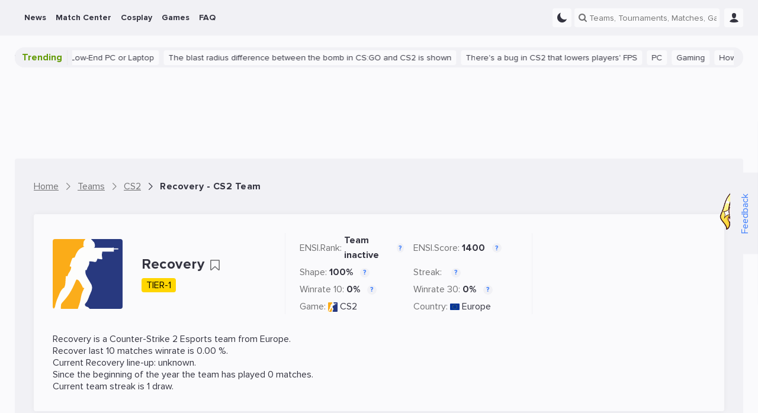

--- FILE ---
content_type: text/html; charset=UTF-8
request_url: https://ensigame.com/teams/cs-2/recovery-recover
body_size: 15623
content:
<!DOCTYPE html>
<html ensi-theme="light"  lang="en" prefix="og: http://ogp.me/ns#">
<head>
    
    <meta name="viewport" content="width=device-width, initial-scale=1">
    <meta http-equiv="Content-Type" content="text/html; charset=utf-8">

    <!-- CSRF Token -->
    <meta name="csrf-token" content="">
    <meta name="robots" content="max-image-preview:large, index, follow">

    
    
    <meta name="theme-color" content="#f1f1f5">

<meta name="mobile-web-app-capable" content="yes">
<meta name="application-name" content="Ensigame">

<link rel="icon" type="image/svg+xml" href="https://ensigame.com/media/logo/favicon.svg">
<link rel="icon" type="image/png" sizes="96x96" href="https://ensigame.com/media/logo-v2/fav/favicon-96.png">
<link rel="icon" type="image/png" sizes="16x16" href="https://ensigame.com/media/logo/favicon-16x16.png">
<link rel="icon" type="image/png" sizes="32x32" href="https://ensigame.com/media/logo/favicon-32x32.png">
<link rel="icon" type="image/png" sizes="192x192" href="https://ensigame.com/media/logo/android-chrome-192x192.png">
<link rel="apple-touch-icon" sizes="180x180"  href="https://ensigame.com/media/logo/apple-touch-icon.png">

    <link rel="preload" crossorigin="anonymous" href="/js/app.js?id=e4c170eb9f68558d49c27a8c2d58356f" as="script">

<link rel="preload" href="https://ensigame.com/fonts/ensi-icon.woff?3" as="font" crossorigin="anonymous">
<link rel="preload" href="https://ensigame.com/fonts/ProximaNova-Regular.woff2?10" as="font" crossorigin="anonymous">
<link rel="preload" href="https://ensigame.com/fonts/ProximaNova-Bold.woff2?10" as="font" crossorigin="anonymous">

    <link rel="alternate" type="application/rss+xml" title="Ensigame - Your Esports Guide"
          href="https://ensigame.com/feed/rss"/>

                        <link rel="alternate" hreflang="en" href="https://ensigame.com/teams/cs-2/recovery-recover">
                    <link rel="alternate" hreflang="pt" href="https://ensigame.com/pt/teams/cs-2/recovery-recover">
                    <link rel="alternate" hreflang="fr" href="https://ensigame.com/fr/teams/cs-2/recovery-recover">
                    <link rel="alternate" hreflang="ru" href="https://cq.ru/teams/cs-2/recovery-recover">
    
    <title>Recovery (Recover) - CS2 Team Profile - Matches, Ranking, Lineup, Stats - Ensigame</title><meta name="description" content="Discover the CS2 team Recovery (Recover) on Ensigame. Check out their team profile, player roster, recent matches, statistics, and latest news"><link rel="canonical" href="https://ensigame.com/teams/cs-2/recovery-recover"/>
    <meta property="og:site_name" content="https://ensigame.com" /><meta property="og:title" content="Recovery (Recover) - CS2 Team Profile - Matches, Ranking, Lineup, Stats - Ensigame" /><meta property="og:type" content="website" /><meta property="og:description" content="Discover the CS2 team Recovery (Recover) on Ensigame. Check out their team profile, player roster, recent matches, statistics, and latest news" /><meta property="og:url" content="https://ensigame.com/teams/cs-2/recovery-recover" /><meta property="og:image" content="/media/games/cs-2.svg" />
    <meta name="twitter:title" content="Recovery (Recover) - CS2 Team Profile - Matches, Ranking, Lineup, Stats - Ensigame" /><meta name="twitter:description" content="Discover the CS2 team Recovery (Recover) on Ensigame. Check out their team profile, player roster, recent matches, statistics, and latest news" /><meta name="twitter:image" content="/media/games/cs-2.svg" />

            <script type="application/ld+json">{"@context":"https:\/\/schema.org","@type":"BreadcrumbList","itemListElement":[{"@type":"ListItem","position":1,"item":{"@id":"https:\/\/ensigame.com","name":"Home","image":null}},{"@type":"ListItem","position":2,"item":{"@id":"https:\/\/ensigame.com\/teams","name":"Teams","image":null}},{"@type":"ListItem","position":3,"item":{"@id":"https:\/\/ensigame.com\/teams\/cs-2","name":"CS2","image":null}},{"@type":"ListItem","position":4,"item":{"@id":"https:\/\/ensigame.com\/teams\/cs-2\/recovery-recover","name":"Recovery - CS2 Team","image":null}}]}</script>

    
    <script type="application/ld+json">{"@context":"https://schema.org","@type":"SportsTeam","sport":"Counter-Strike 2","name":"Recovery","logo":"https://ensigame.com/media/games/cs-2.svg","url":"https://ensigame.com/teams/cs-2/recovery-recover"}</script>

            <link rel="stylesheet" href="/css/style.css?id=48fee90dcd0e65c8ef94ddc97acc49fc">
    
        <link rel="stylesheet" href="/css/team.css?id=1d555b2f9451c922c8cb9fa6d908fd2d">

    
    <script async src="https://www.googletagmanager.com/gtag/js?id=G-XGDCWQN5MZ"></script>
<script>
    window.dataLayer = window.dataLayer || [];

    function gtag() {
        dataLayer.push(arguments);
    }

    gtag('js', new Date());
    gtag('config', 'G-XGDCWQN5MZ', {'dimension1':  'Guest'  });

    
</script>

<script>

    window.sendGtagEvent = function (cat, event, label) {
        if (typeof gtag != 'undefined') {

            if (window.ENSI.env === 'local' || window.location.search.indexOf('debug') === 1) {
                console.log('event: ' + cat + '_' + event + '_' + label);
            }
            gtag('event', event, {
                'event_category': cat,
                'event_label': label,
                'non_interaction': true
            });
        }
    };

    window.sendBannerEvent = function (event, bannerName) {
        sendGtagEvent('Banner Analytics', event, bannerName);
    };

    window.sendBannerClick = function (bannerName) {
        sendBannerEvent('click', bannerName);
    };

    window.sendBannerImpression = function (bannerName) {
        sendBannerEvent('impression', bannerName);
    };


    window.initGTAGAnalytics = function () {

        document.querySelectorAll('[data-gtag-analytics]:not([data-gtag-loaded])').forEach(function (item) {
            item.dataset.gtagLoaded = '1';
            window.addAnalyticsClickListener(item, 'Analytics', 'data-gtag-analytics');
        });
    };


    window.addAnalyticsClickListener = function (item, cat, data) {

        item.addEventListener('mousedown', function (event) {
            let propsArray = event.currentTarget.getAttribute(data).split(":");
            if (propsArray.length === 2) {
                window.sendGtagEvent(cat, propsArray[0], propsArray[1]);
            }
        });

    };


    document.addEventListener('DOMContentLoaded', function () {
        window.initGTAGAnalytics();
    });

</script>


    <script>
    let adsenseLoaded = false;

    function loadAdsense() {
        if (adsenseLoaded) return;

        const script = document.createElement('script');
        script.src = 'https://pagead2.googlesyndication.com/pagead/js/adsbygoogle.js?client=ca-pub-5595973919461534';
        script.async = true;
        script.crossOrigin = 'anonymous';
        document.head.appendChild(script);

        adsenseLoaded = true;
    }


    document.addEventListener('scroll', loadAdsense, {
        once: true
    });
    document.addEventListener('click', loadAdsense, {
        once: true
    });
    document.addEventListener('mousemove', loadAdsense, {
        once: true
    });
    
    // Загрузка скрипта по таймауту 6 секунд
    setTimeout(loadAdsense, 6000);
</script>
    <script>

    window.ENSIReady = function (fn) {
        if (document.readyState !== 'loading') {
            fn();
        } else {
            document.addEventListener('DOMContentLoaded', fn);
        }
    };

    window.setCookie = function (name, value, days = 0.5) {
        let date = new Date();
        let expires = 'expires=';

        date.setHours(date.getHours() + (24 * days));
        expires += date.toGMTString();

        document.cookie = name + '=' + value + '; ' + expires + '; path=/';
    };

    window.getCookie = function (name) {
        let r = document.cookie.match("(^|;) ?" + name + "=([^;]*)(;|$)");
        return r ? r[2] : "";
    };

    window.ENSI = {"locale":"en","auth":false,"has_any_role":false,"user_id":null,"csrfToken":null,"host":"ensigame.com","telegram_start":null,"translations":{"js":{"source":"Source","transactions_text_prediction_reward":"Prediction with text Reward","networth_diff":"NetWorth Difference","reset_password":"Reset Password","login":"Login","registration":"Registration","must_login":"You must be logged in to your ENSI account to perform this action","vote_for_team":"Thanks for your vote! Go-Go","vote":"Thanks for your Vote!","hide_chat":"Hide Chat","show_chat":"Show Chat","thanks_for_push":"Thanks for Subscription!","favorites_updated":"Favorites Updated","goto_favorites":"Go to Favorites","add_favorites":"Add to Favorites","remove_favorites":"Remove from Favorites","thanks_for_prediction":"Thanks for your Betting Tip!","thanks_for_comment":"Thanks for your Comment!","thanks_for_reaction":"Thanks for your Reaction!","reply":"Reply","cancel":"Cancel","sending_mail":"Sending E-Mail...","mail_sent":"E-Mail was sent successfully","mail_verifed":"E-Mail already verified","no_active_outcomes":"Please choose a bet1","empty_bet":"Please specify bet amount","stupid_comment":"Please leave a meaningful comment","empty_content":"Please provide short comment","no_results":"No results...","link_telegram":"Have you seen CQ.Bot?","connect_telegram":"Connect Telegram","no_events":"No events for this date","connect_telegram_text":"Add our Telegram Bot and receive instant updates on your Teams\/Matches\/Predictions!","you_have_earned":"You Have Earned","you_spent":"You Spent","transactions_prediction_reward":"Prediction Reward","transactions_deposit":"Deposit","transactions_withdraw":"Withdraw","transactions_prediction_deposit":"Prediction Deposit","transactions_prediction_return":"Prediction Return","transactions_post_comment_reward":"Post Comment Reward","transactions_prediction_comment_reward":"Prediction Comment Reward","transactions_like_reward":"Like Reward","transactions_welcome_bonus":"Welcome Bonus","transactions_feedback_reward":"Feedback Reward","transactions_daily_reward":"Daily login Reward","transactions_fav_reward":"Favorite Reward","transactions_bets":"Betting","goto_match":"Go To Match","expand":"Expand","hide":"Hide","show_all":"Show All"}},"env":"production","oneSignalID":null,"routes":{"webapi.log-view":"https:\/\/ensigame.com\/webapi\/log-view","abbdern":"https:\/\/ensigame.com\/ensi67er","webapi.like":"https:\/\/ensigame.com\/webapi\/likes","webapi.next-post":"https:\/\/ensigame.com\/webapi\/next-post","webapi.log-js":"https:\/\/ensigame.com\/webapi\/log-js-errors","webapi.series":"https:\/\/ensigame.com\/webapi\/matchcenter","webapi.odds-table":"https:\/\/ensigame.com\/webapi\/odds-table","webapi.posts":"https:\/\/ensigame.com\/webapi\/posts","webapi.games":"https:\/\/ensigame.com\/webapi\/games","webapi.cosplays":"https:\/\/ensigame.com\/webapi\/cosplays","webapi.cosplayModels":"https:\/\/ensigame.com\/webapi\/cosplayModels","webapi.cosplayCharacters":"https:\/\/ensigame.com\/webapi\/cosplayCharacters","webapi.twitchStreams":"https:\/\/ensigame.com\/webapi\/twitchStreams","webapi.twitchClips":"https:\/\/ensigame.com\/webapi\/twitchClips","webapi.twitchVideos":"https:\/\/ensigame.com\/webapi\/twitchVideos","webapi.twitchGames":"https:\/\/ensigame.com\/webapi\/twitchGames","webapi.twitchStreamsHistory":"https:\/\/ensigame.com\/webapi\/twitchStreamsHistory","webapi.youtubeStreams":"https:\/\/ensigame.com\/webapi\/youtubeStreams","webapi.questionCategories":"https:\/\/ensigame.com\/webapi\/questionCategories","webapi.questions":"https:\/\/ensigame.com\/webapi\/questions","webapi.tournaments":"https:\/\/ensigame.com\/webapi\/tournaments","webapi.teams":"https:\/\/ensigame.com\/webapi\/teams","webapi.players":"https:\/\/ensigame.com\/webapi\/players","webapi.comments":"https:\/\/ensigame.com\/webapi\/comments","webapi.commentsThread":"https:\/\/ensigame.com\/webapi\/commentsThread","webapi.predictions":"https:\/\/ensigame.com\/webapi\/predictions","webapi.prediction.addForm":"https:\/\/ensigame.com\/webapi\/predictions\/add-form","webapi.prediction.add":"https:\/\/ensigame.com\/webapi\/predictions\/add","webapi.comments.post":"https:\/\/ensigame.com\/webapi\/comments","webapi.getUserComments":"https:\/\/ensigame.com\/webapi\/userComments","webapi.reviews.post":"https:\/\/ensigame.com\/webapi\/review","webapi.feedback":"https:\/\/ensigame.com\/webapi\/feedback","webapi.search":"https:\/\/ensigame.com\/webapi\/search","webapi.favorite.add":"https:\/\/ensigame.com\/webapi\/favorite\/add","webapi.favorite.remove":"https:\/\/ensigame.com\/webapi\/favorite\/remove","webapi.notifications.markRead":"https:\/\/ensigame.com\/webapi\/notifications\/markRead","webapi.notifications":"https:\/\/ensigame.com\/webapi\/notifications","webapi.calendar":"https:\/\/ensigame.com\/webapi\/calendar","webapi.users":"https:\/\/ensigame.com\/webapi\/users"},"YM_TRACKING_ID":"56089144","game":5};

    window.ENSI.breakpoints = {
        desktop: 1230 + 32,
        tablet: 992 + 32,
        mobile: 768 + 32,
        mobileSmall: 544 + 32,
    };

    window.ENSI.isMobile = function () {
        return window.innerWidth < window.ENSI.breakpoints.tablet + 1;
    };

    window.ENSI.isDesktop = function () {
        return !window.ENSI.isMobile();
    };

    let dateVar = new Date();
    let offset = dateVar.getTimezoneOffset();
    document.cookie = "timezoneOffset=" + offset + ";path=/";

    let loadedScripts = [];
    let loadScriptAsync = function (uri, delay = 0, anonymous = true) {

        return new Promise(function (resolve, reject) {
            setTimeout(function () {
                if (loadedScripts.includes(uri)) {
                    return resolve();
                }
                loadedScripts.push(uri);
                let tag = document.createElement('script');
                tag.src = uri;
                tag.async = true;
                if (anonymous) {
                    tag.crossOrigin = "anonymous";
                }
                tag.onload = function () {
                    return resolve();
                };
                let firstScriptTag = document.getElementsByTagName('script')[0];
                firstScriptTag.parentNode.insertBefore(tag, firstScriptTag);
            }, delay);

        });
    };


    if ('serviceWorker' in navigator) {

        navigator.serviceWorker.getRegistrations().then(function (registrations) {

            for (let registration of registrations) {

                if (!registration.active) {
                    continue;
                }

                registration.unregister();

            }

        });

    }

    window.appJSLoaded = loadScriptAsync('/js/app.js?id=e4c170eb9f68558d49c27a8c2d58356f');

    window.trans = function (key, replace = {}) {
        key = 'js.' + key;
        let translation = key.split('.').reduce((t, i) => t[i] || null, window.ENSI.translations);

        for (let placeholder in replace) {
            translation = translation.replace(`:${placeholder}`, replace[placeholder]);
        }
        return translation;
    }

</script>

    <style>

    @media screen and (max-width: 1024px ) {
        .defebtpc {
            display: none !important;
        }
    }

    @media screen and (min-width: 1025px ) {
        .beecbtbc {
            display: none !important;
        }
    }

    [data-edfbdzt] {
        width: 100%;
        height: 100%;
        position: relative;
    }



    .fecafpc, .tracking-pixel {
        position: absolute;
        left: 50%;
        top: 0;
        visibility: hidden;
        height: 1px;
        width: 1px;

    }

    .fddaaa {
        position: relative;
        clear: both;
        display: flex;
        flex-direction: column;
    }
    .fddaaa   .ecaecac {
        display: flex;
        align-items: center;
        justify-content: center;
        width: 100%;
        position: absolute;
        height: 100%;
        left: 0;
        top: 0;

    }

    .cfcacal {
        display: flex;
        height: 100%;
        width: 100%;
    }

    .cfcacal img, picture {
        width: 100%;
        height: 100%;
        margin: 0 !important;
    }



    [data-edfbdzt="gift-desktop"],
    [data-edfbdzt="gift-mobile"] {
        display: flex;
        width: 32px;
        height: 32px;
        margin-left: 6px;
    }
    @media screen and (max-width: 1024px ) {
        [data-edfbdzt="gift-desktop"],
        [data-edfbdzt="gift-mobile"] {
            margin-left: 12px;
        }
    }
    [data-edfbdzt="branding-mobile"],
    [data-fdccd="branding-mobile"] {
        display: flex;
        padding-top: calc(((100% + 32px) * 3) / 10);
        margin-left: -16px;
        width: calc(100% + (2 * 16px));
        margin-bottom: 20px;
    }

    [data-edfbdzt*="content"]:before {

        content: "Advertisement";
        width: 100%;
        height: 100%;
        position: absolute;
        top: -50%;
        transform: translateY(50%);
        background-color: var(--color-dark-3);
        display: flex;
        align-items: center;
        justify-content: center;
        font-size: 24px;
        color: var(--color-text-4);
        border-radius: 4px;
        text-transform: uppercase;
        letter-spacing: 2px;
    }

    [data-edfbdzt="content-1-desktop"],
    [data-fdccd="content-1-desktop"] {
        display: flex;
        padding-top: 10%;
        margin-top: 16px;
    }

    [data-edfbdzt="content-2-mobile"],
    [data-edfbdzt="content-3-mobile"] {
        display: flex;
        height: 110vh;
    }
    [data-edfbdzt="content-2-desktop"],
    [data-fdccd="content-2-desktop"],
    [data-edfbdzt="content-3-desktop"],
    [data-fdccd="content-3-desktop"] {
        display: flex;
        padding-top: 20%;
    }

    .cbcaflc::after {
        content: 'Ad';
        position: absolute;
        bottom: 0;
        right: 0;
        opacity: 0.8;
        pointer-events: none;
        background-color: var(--color-dark-1);
        padding: 0 2px;
        font-size: 12px;
    }
    @media screen and (max-width: 800px ) {
        .cbcaflc::after {
            font-size: 10px;
        }
    }
    html[lang="ru"] .cbcaflc::after {
        content: 'Реклама';
    }



    .fbebfcb {
        overflow: hidden;
    }
    @media screen and (min-width: 1025px ) {
        .fbebfcb:not(.fecaecbf) {
            margin: 10px 0;
        }
    }

    .fccffpb {
        height: 110vh;
        box-sizing: content-box;
        border-bottom: 5px solid #333333;
        position: relative;
        overflow: hidden;
    }
    .fccffpb .fddaaa {
        width: calc((100vh - 120px) / 2);
        height: calc(100vh - 120px);
        max-height: 200vw;
        top: 50px;
        display: flex;
    }
    .dfbfcpt {
        position: relative;
        padding: 0 15px;
        margin-bottom: 15px;
        height: 20px;
        line-height: 20px;
        color: #fff;
        font-size: 12px;
        background-color: var(--color-dark-3);
        z-index: 2;
        text-align: center;
    }
    .cbaadpc {
        height: 110vh;
        clip: rect(0, 100vw, 110vh, 0);
        -webkit-clip-path: inset(0 0);
        clip-path: inset(0 0);
        width: 100%;
        position: absolute;
        top: 0;
        left: 0;
    }
    .adbbepct {
        width: 100%;
        height: 100%;
        position: fixed;
        display: flex;
        justify-content: center;
        align-items: center;
        top: 50%;
        left: 50%;
        transform: translate(-50%, -50%);
    }
    .fccffpb div {
        -webkit-user-select: none;
        -moz-user-select: none;
        -ms-user-select: none;
        user-select: none;
        margin: auto;
    }


</style>
    
</head>
<body class="header--show " data-entity="teams" data-entity-id="39772">

<!--noindex-->
<div class="feedback desktop-only">
    <div class="feedback__button">
        <button data-feedback-toggle class="feedback__button-text">
            Feedback
        </button>
        <img loading="lazy" class="feedback__chrysty" width="65px" height="118px" src="/media/chrysty.png" alt="Crystal Maiden Mult Cartoon">
    </div>

    <div class="feedback__form">
        <span class="feedback__form-heading">Feedback</span>
        <button data-feedback-close class="feedback__form-close ensi-icon ensi-icon-close h"></button>
        <form id="feedback" role="form" class="feedback__form-form">
                            <input name="name" required placeholder="Name" type="text" class="feedback__form-input input">
                <input name="email" placeholder="E-mail" type="email" class="feedback__form-input input">
            
            <textarea name="message" required maxlength="300" placeholder="Enter your message..." rows="2"
                      class="feedback__form-textarea textarea"></textarea>
            <button class="submit-btn">Send</button>
            <p class="feedback__form-message">Error</p>
        </form>
    </div>

</div>
<!--/noindex-->

<header id="header" class="header">
    
    <div class="navbar">
        <div class="navbar__main">
            <div class="navbar__left">
                <a href="https://ensigame.com" class="navbar__logo no-transition no_blank hide-with-search" rel="home">


                </a>
            </div>

            <ul class="navbar__menu main-menu">
            <li class="menu-item  --with_sub">
    <a href="https://ensigame.com/news"
       data-gtag-analytics="menu-desktop-click:news">
        <span>News</span>

                    <span class="menu-down-icon ensi-icon-down"></span>
            </a>

            <ul class="menu-item__submenu submenu">
                            <li class="menu-item__submenu submenu-item ">
    <a href="https://ensigame.com/articles"
       data-gtag-analytics="menu-desktop-click:news-articles">
        
        
        <span>Articles</span>
    </a>

    </li>
                            <li class="menu-item__submenu submenu-item  --with_sub">
    <a href="https://ensigame.com/games/platforms"
       data-gtag-analytics="menu-desktop-click:news-platforms">
                    <span class="menu-right-icon ensi-icon-down"></span>
        
        
        <span>Platforms</span>
    </a>

            <ul class="submenu-item__submenu submenu">
                            <li class="menu-item__submenu submenu-item ">
    <a href="https://ensigame.com/tags/pc"
       data-gtag-analytics="menu-desktop-click:news-pc">
        
        
        <span>PC</span>
    </a>

    </li>
                            <li class="menu-item__submenu submenu-item ">
    <a href="https://ensigame.com/tags/ps5"
       data-gtag-analytics="menu-desktop-click:news-playstation-5">
        
        
        <span>PlayStation 5</span>
    </a>

    </li>
                            <li class="menu-item__submenu submenu-item ">
    <a href="https://ensigame.com/tags/ps4"
       data-gtag-analytics="menu-desktop-click:news-playstation-4">
        
        
        <span>PlayStation 4</span>
    </a>

    </li>
                            <li class="menu-item__submenu submenu-item ">
    <a href="https://ensigame.com/tags/xbox-one"
       data-gtag-analytics="menu-desktop-click:news-xbox-one">
        
        
        <span>Xbox One</span>
    </a>

    </li>
                            <li class="menu-item__submenu submenu-item ">
    <a href="https://ensigame.com/tags/xbox-series"
       data-gtag-analytics="menu-desktop-click:news-xbox-series">
        
        
        <span>Xbox Series</span>
    </a>

    </li>
                            <li class="menu-item__submenu submenu-item ">
    <a href="https://ensigame.com/tags/nintendo-switch"
       data-gtag-analytics="menu-desktop-click:news-nintendo-switch">
        
        
        <span>Nintendo Switch</span>
    </a>

    </li>
                    </ul>
    </li>
                    </ul>
    </li>
            <li class="menu-item  --with_sub">
    <a href="https://ensigame.com/matches"
       data-gtag-analytics="menu-desktop-click:match-center">
        <span>Match Center</span>

                    <span class="menu-down-icon ensi-icon-down"></span>
            </a>

            <ul class="menu-item__submenu submenu">
                            <li class="menu-item__submenu submenu-item ">
    <a href="https://ensigame.com/matches"
       data-gtag-analytics="menu-desktop-click:match-center-matches">
        
        
        <span>Matches</span>
    </a>

    </li>
                            <li class="menu-item__submenu submenu-item ">
    <a href="https://ensigame.com/tournaments"
       data-gtag-analytics="menu-desktop-click:match-center-tournaments">
        
        
        <span>Tournaments</span>
    </a>

    </li>
                            <li class="menu-item__submenu submenu-item ">
    <a href="https://ensigame.com/teams"
       data-gtag-analytics="menu-desktop-click:match-center-teams">
        
        
        <span>Teams</span>
    </a>

    </li>
                            <li class="menu-item__submenu submenu-item ">
    <a href="https://ensigame.com/players"
       data-gtag-analytics="menu-desktop-click:match-center-players">
        
        
        <span>Players</span>
    </a>

    </li>
                    </ul>
    </li>
            <li class="menu-item  --with_sub">
    <a href="https://ensigame.com/cosplay"
       data-gtag-analytics="menu-desktop-click:cosplay">
        <span>Cosplay</span>

                    <span class="menu-down-icon ensi-icon-down"></span>
            </a>

            <ul class="menu-item__submenu submenu">
                            <li class="menu-item__submenu submenu-item ">
    <a href="https://ensigame.com/cosplay/feed"
       data-gtag-analytics="menu-desktop-click:cosplay-cosplay-feed">
        
        
        <span>Cosplay Feed</span>
    </a>

    </li>
                            <li class="menu-item__submenu submenu-item ">
    <a href="https://ensigame.com/cosplay/compilations"
       data-gtag-analytics="menu-desktop-click:cosplay-cosplay-compilations">
        
        
        <span>Cosplay Compilations</span>
    </a>

    </li>
                            <li class="menu-item__submenu submenu-item ">
    <a href="https://ensigame.com/cosplay/models"
       data-gtag-analytics="menu-desktop-click:cosplay-cosplay-models">
        
        
        <span>Cosplay Models</span>
    </a>

    </li>
                            <li class="menu-item__submenu submenu-item ">
    <a href="https://ensigame.com/cosplay/characters"
       data-gtag-analytics="menu-desktop-click:cosplay-cosplay-characters">
        
        
        <span>Cosplay Characters</span>
    </a>

    </li>
                    </ul>
    </li>
            <li class="menu-item  --with_sub">
    <a href="https://ensigame.com/games"
       data-gtag-analytics="menu-desktop-click:games">
        <span>Games</span>

                    <span class="menu-down-icon ensi-icon-down"></span>
            </a>

            <ul class="menu-item__submenu submenu">
                            <li class="menu-item__submenu submenu-item ">
    <a href="https://ensigame.com/games/calendar/2026/2"
       data-gtag-analytics="menu-desktop-click:games-release-calendar">
        
        
        <span>Release Calendar</span>
    </a>

    </li>
                            <li class="menu-item__submenu submenu-item  --with_sub">
    <a href="https://ensigame.com/games/genres"
       data-gtag-analytics="menu-desktop-click:games-genres">
                    <span class="menu-right-icon ensi-icon-down"></span>
        
        
        <span>Genres</span>
    </a>

            <ul class="submenu-item__submenu submenu">
                            <li class="menu-item__submenu submenu-item ">
    <a href="https://ensigame.com/games/genres/sports"
       data-gtag-analytics="menu-desktop-click:games-sports">
        
        
        <span>Sports</span>
    </a>

    </li>
                            <li class="menu-item__submenu submenu-item ">
    <a href="https://ensigame.com/games/genres/casual"
       data-gtag-analytics="menu-desktop-click:games-casual">
        
        
        <span>Casual</span>
    </a>

    </li>
                            <li class="menu-item__submenu submenu-item ">
    <a href="https://ensigame.com/games/genres/family"
       data-gtag-analytics="menu-desktop-click:games-family">
        
        
        <span>Family</span>
    </a>

    </li>
                            <li class="menu-item__submenu submenu-item ">
    <a href="https://ensigame.com/games/genres/card"
       data-gtag-analytics="menu-desktop-click:games-card">
        
        
        <span>Card</span>
    </a>

    </li>
                            <li class="menu-item__submenu submenu-item ">
    <a href="https://ensigame.com/games/genres/racing"
       data-gtag-analytics="menu-desktop-click:games-racing">
        
        
        <span>Racing</span>
    </a>

    </li>
                            <li class="menu-item__submenu submenu-item ">
    <a href="https://ensigame.com/games/genres/adventure"
       data-gtag-analytics="menu-desktop-click:games-adventure">
        
        
        <span>Adventure</span>
    </a>

    </li>
                            <li class="menu-item__submenu submenu-item ">
    <a href="https://ensigame.com/games/genres/platformer"
       data-gtag-analytics="menu-desktop-click:games-platformer">
        
        
        <span>Platformer</span>
    </a>

    </li>
                            <li class="menu-item__submenu submenu-item ">
    <a href="https://ensigame.com/games/genres/educational"
       data-gtag-analytics="menu-desktop-click:games-educational">
        
        
        <span>Educational</span>
    </a>

    </li>
                            <li class="menu-item__submenu submenu-item ">
    <a href="https://ensigame.com/games/genres/simulation"
       data-gtag-analytics="menu-desktop-click:games-simulation">
        
        
        <span>Simulation</span>
    </a>

    </li>
                            <li class="menu-item__submenu submenu-item ">
    <a href="https://ensigame.com/games/genres/fighting"
       data-gtag-analytics="menu-desktop-click:games-fighting">
        
        
        <span>Fighting</span>
    </a>

    </li>
                            <li class="menu-item__submenu submenu-item ">
    <a href="https://ensigame.com/games/genres/arcade"
       data-gtag-analytics="menu-desktop-click:games-arcade">
        
        
        <span>Arcade</span>
    </a>

    </li>
                            <li class="menu-item__submenu submenu-item ">
    <a href="https://ensigame.com/games/genres/action"
       data-gtag-analytics="menu-desktop-click:games-action">
        
        
        <span>Action</span>
    </a>

    </li>
                            <li class="menu-item__submenu submenu-item ">
    <a href="https://ensigame.com/games/genres/massively-multiplayer"
       data-gtag-analytics="menu-desktop-click:games-massively-multiplayer">
        
        
        <span>Massively Multiplayer</span>
    </a>

    </li>
                            <li class="menu-item__submenu submenu-item ">
    <a href="https://ensigame.com/games/genres/indie"
       data-gtag-analytics="menu-desktop-click:games-indie">
        
        
        <span>Indie</span>
    </a>

    </li>
                            <li class="menu-item__submenu submenu-item ">
    <a href="https://ensigame.com/games/genres/shooter"
       data-gtag-analytics="menu-desktop-click:games-shooter">
        
        
        <span>Shooter</span>
    </a>

    </li>
                            <li class="menu-item__submenu submenu-item ">
    <a href="https://ensigame.com/games/genres/strategy"
       data-gtag-analytics="menu-desktop-click:games-strategy">
        
        
        <span>Strategy</span>
    </a>

    </li>
                            <li class="menu-item__submenu submenu-item ">
    <a href="https://ensigame.com/games/genres/puzzle"
       data-gtag-analytics="menu-desktop-click:games-puzzle">
        
        
        <span>Puzzle</span>
    </a>

    </li>
                            <li class="menu-item__submenu submenu-item ">
    <a href="https://ensigame.com/games/genres/board-games"
       data-gtag-analytics="menu-desktop-click:games-board-games">
        
        
        <span>Board Games</span>
    </a>

    </li>
                            <li class="menu-item__submenu submenu-item ">
    <a href="https://ensigame.com/games/genres/role-playing-games-rpg"
       data-gtag-analytics="menu-desktop-click:games-rpg">
        
        
        <span>RPG</span>
    </a>

    </li>
                    </ul>
    </li>
                            <li class="menu-item__submenu submenu-item  --with_sub">
    <a href="https://ensigame.com/games/platforms"
       data-gtag-analytics="menu-desktop-click:games-platforms">
                    <span class="menu-right-icon ensi-icon-down"></span>
        
        
        <span>Platforms</span>
    </a>

            <ul class="submenu-item__submenu submenu">
                            <li class="menu-item__submenu submenu-item ">
    <a href="https://ensigame.com/games/platforms/playstation5"
       data-gtag-analytics="menu-desktop-click:games-playstation-5">
        
        
        <span>PlayStation 5</span>
    </a>

    </li>
                            <li class="menu-item__submenu submenu-item ">
    <a href="https://ensigame.com/games/platforms/wii"
       data-gtag-analytics="menu-desktop-click:games-wii">
        
        
        <span>Wii</span>
    </a>

    </li>
                            <li class="menu-item__submenu submenu-item ">
    <a href="https://ensigame.com/games/platforms/ios"
       data-gtag-analytics="menu-desktop-click:games-ios">
        
        
        <span>iOS</span>
    </a>

    </li>
                            <li class="menu-item__submenu submenu-item ">
    <a href="https://ensigame.com/games/platforms/playstation4"
       data-gtag-analytics="menu-desktop-click:games-playstation-4">
        
        
        <span>PlayStation 4</span>
    </a>

    </li>
                            <li class="menu-item__submenu submenu-item ">
    <a href="https://ensigame.com/games/platforms/xbox-one"
       data-gtag-analytics="menu-desktop-click:games-xbox-one">
        
        
        <span>Xbox One</span>
    </a>

    </li>
                            <li class="menu-item__submenu submenu-item ">
    <a href="https://ensigame.com/games/platforms/pc"
       data-gtag-analytics="menu-desktop-click:games-pc">
        
        
        <span>PC</span>
    </a>

    </li>
                            <li class="menu-item__submenu submenu-item ">
    <a href="https://ensigame.com/games/platforms/xbox-series-x"
       data-gtag-analytics="menu-desktop-click:games-xbox-series-sx">
        
        
        <span>Xbox Series S/X</span>
    </a>

    </li>
                            <li class="menu-item__submenu submenu-item ">
    <a href="https://ensigame.com/games/platforms/linux"
       data-gtag-analytics="menu-desktop-click:games-linux">
        
        
        <span>Linux</span>
    </a>

    </li>
                            <li class="menu-item__submenu submenu-item ">
    <a href="https://ensigame.com/games/platforms/android"
       data-gtag-analytics="menu-desktop-click:games-android">
        
        
        <span>Android</span>
    </a>

    </li>
                            <li class="menu-item__submenu submenu-item ">
    <a href="https://ensigame.com/games/platforms/macos"
       data-gtag-analytics="menu-desktop-click:games-macos">
        
        
        <span>macOS</span>
    </a>

    </li>
                            <li class="menu-item__submenu submenu-item ">
    <a href="https://ensigame.com/games/platforms/nintendo-switch"
       data-gtag-analytics="menu-desktop-click:games-nintendo-switch">
        
        
        <span>Nintendo Switch</span>
    </a>

    </li>
                            <li class="menu-item__submenu submenu-item ">
    <a href="https://ensigame.com/games/platforms/xbox360"
       data-gtag-analytics="menu-desktop-click:games-xbox-360">
        
        
        <span>Xbox 360</span>
    </a>

    </li>
                    </ul>
    </li>
                    </ul>
    </li>
            <li class="menu-item ">
    <a href="https://ensigame.com/faq"
       data-gtag-analytics="menu-desktop-click:faq">
        <span>FAQ</span>

            </a>

    </li>
    </ul>

            
            
            <div class="navbar__right">


                <div title="Light/Dark Theme"  data-gtag-analytics="click:dark-mode" data-theme-switch  class="navbar__button dark-box h">
                                          <i class="ensi-icon-moon"></i>
                                  </div>


                
                <div id="cq-search" class="navbar-search">
                    <div class="navbar__button except-lg-desktop dark-box navbar-search__button">
                        <i class="ensi-icon-search"></i>
                    </div>
                    <div class="navbar-search__input">
                        <div class="search">

    <input data-gtag-analytics="click:search" class="search__input" name="search" type="text"
           placeholder="Teams, Tournaments, Matches, Games...">
    <i class="search__loader"></i>
    <i class="search__icon ensi-icon-search"></i>
    <i class="search__close ensi-icon-close h"></i>

    <form class="search__form">

        <div class="search__filter">
            <div class="search__games">
                Games:

                                    <img class="checked" data-value="1" alt="Dota 2"
                         src="/media/games/dota-2.svg"/>
                                    <img class="checked" data-value="12" alt="OW"
                         src="/media/games/overwatch.svg"/>
                                    <img class="checked" data-value="20" alt="Valorant"
                         src="/media/games/valorant.svg"/>
                                    <img class="checked" data-value="5" alt="CS2"
                         src="/media/games/cs-2.svg"/>
                                    <img class="checked" data-value="2" alt="LoL"
                         src="/media/games/lol.svg"/>
                            </div>

            <div class="dropdown search__entity">
                <span data-filter="all" class="dropdown-item dropdown-current">In all sections</span>

                <div class="dropdown-list">
                    <span class="dropdown-item" data-filter="all">In all sections</span>
                                            <span class="dropdown-item"
                              data-filter="tournaments">Tournaments</span>
                                            <span class="dropdown-item"
                              data-filter="players">Players</span>
                                            <span class="dropdown-item"
                              data-filter="teams">Teams</span>
                                            <span class="dropdown-item"
                              data-filter="series">Series</span>
                                            <span class="dropdown-item"
                              data-filter="news">News</span>
                                            <span class="dropdown-item"
                              data-filter="articles">Articles</span>
                                            <span class="dropdown-item"
                              data-filter="games">Games</span>
                                            <span class="dropdown-item"
                              data-filter="cosplay-models">Cosplay Models</span>
                                            <span class="dropdown-item"
                              data-filter="head-to-heads">Head to Heads</span>
                    
                </div>
            </div>
        </div>
        <hr>
        <div
                class="search__content">Teams, Matches, Tournaments - Find&#039;em all 🔎</div>
    </form>
</div>
                    </div>
                </div>

                
                
                <div data-signin="login" title="Login" class="navbar__button login-button dark-box js-signin-modal-trigger">
        <i  class="ensi-icon-user h"></i>
    </div>


                <a href="#" class="main-menu__toggle-button menu-toggler">
                    <span></span>
                    <span></span>
                    <span></span>
                </a>
            </div>
        </div>

        <div class="navbar__mobile-menu mobile-menu">
            <div>
    <ul class="mobile-menu__list">
                    <li class="mobile-menu__item menu-item --subitems --no-hover  --with_sub">
                        <a data-menu-expand>
                News <i class="ensi-icon-down"></i>
            </a>
            
            <ul class="mobile-menu__submenu">
                            <li class="mobile-menu__item menu-item mobile-menu__item--sub  ">
                        <a data-gtag-analytics="menu-mobile-click:news-articles" href="https://ensigame.com/articles">
                Articles
            </a>
            
    </li>
                            <li class="mobile-menu__item menu-item mobile-menu__item--sub --subitems --no-hover  --with_sub">
                        <a data-menu-expand>
                Platforms <i class="ensi-icon-down"></i>
            </a>
            
            <ul class="mobile-menu__submenu">
                            <li class="mobile-menu__item menu-item mobile-menu__item--sub  ">
                        <a data-gtag-analytics="menu-mobile-click:news-pc" href="https://ensigame.com/tags/pc">
                PC
            </a>
            
    </li>
                            <li class="mobile-menu__item menu-item mobile-menu__item--sub  ">
                        <a data-gtag-analytics="menu-mobile-click:news-playstation-5" href="https://ensigame.com/tags/ps5">
                PlayStation 5
            </a>
            
    </li>
                            <li class="mobile-menu__item menu-item mobile-menu__item--sub  ">
                        <a data-gtag-analytics="menu-mobile-click:news-playstation-4" href="https://ensigame.com/tags/ps4">
                PlayStation 4
            </a>
            
    </li>
                            <li class="mobile-menu__item menu-item mobile-menu__item--sub  ">
                        <a data-gtag-analytics="menu-mobile-click:news-xbox-one" href="https://ensigame.com/tags/xbox-one">
                Xbox One
            </a>
            
    </li>
                            <li class="mobile-menu__item menu-item mobile-menu__item--sub  ">
                        <a data-gtag-analytics="menu-mobile-click:news-xbox-series" href="https://ensigame.com/tags/xbox-series">
                Xbox Series
            </a>
            
    </li>
                            <li class="mobile-menu__item menu-item mobile-menu__item--sub  ">
                        <a data-gtag-analytics="menu-mobile-click:news-nintendo-switch" href="https://ensigame.com/tags/nintendo-switch">
                Nintendo Switch
            </a>
            
    </li>
                    </ul>
    </li>
                            <li class="mobile-menu__item menu-item mobile-menu__item--sub  ">
                        <a data-gtag-analytics="menu-mobile-click:news-news" href="https://ensigame.com/news">
                News
            </a>
            
    </li>
                    </ul>
    </li>
                    <li class="mobile-menu__item menu-item --subitems --no-hover  --with_sub">
                        <a data-menu-expand>
                Match Center <i class="ensi-icon-down"></i>
            </a>
            
            <ul class="mobile-menu__submenu">
                            <li class="mobile-menu__item menu-item mobile-menu__item--sub  ">
                        <a data-gtag-analytics="menu-mobile-click:match-center-matches" href="https://ensigame.com/matches">
                Matches
            </a>
            
    </li>
                            <li class="mobile-menu__item menu-item mobile-menu__item--sub  ">
                        <a data-gtag-analytics="menu-mobile-click:match-center-tournaments" href="https://ensigame.com/tournaments">
                Tournaments
            </a>
            
    </li>
                            <li class="mobile-menu__item menu-item mobile-menu__item--sub  ">
                        <a data-gtag-analytics="menu-mobile-click:match-center-teams" href="https://ensigame.com/teams">
                Teams
            </a>
            
    </li>
                            <li class="mobile-menu__item menu-item mobile-menu__item--sub  ">
                        <a data-gtag-analytics="menu-mobile-click:match-center-players" href="https://ensigame.com/players">
                Players
            </a>
            
    </li>
                    </ul>
    </li>
                    <li class="mobile-menu__item menu-item --subitems --no-hover  --with_sub">
                        <a data-menu-expand>
                Cosplay <i class="ensi-icon-down"></i>
            </a>
            
            <ul class="mobile-menu__submenu">
                            <li class="mobile-menu__item menu-item mobile-menu__item--sub  ">
                        <a data-gtag-analytics="menu-mobile-click:cosplay-all-cosplay" href="https://ensigame.com/cosplay">
                All Cosplay
            </a>
            
    </li>
                            <li class="mobile-menu__item menu-item mobile-menu__item--sub  ">
                        <a data-gtag-analytics="menu-mobile-click:cosplay-cosplay-feed" href="https://ensigame.com/cosplay/feed">
                Cosplay Feed
            </a>
            
    </li>
                            <li class="mobile-menu__item menu-item mobile-menu__item--sub  ">
                        <a data-gtag-analytics="menu-mobile-click:cosplay-cosplay-compilations" href="https://ensigame.com/cosplay/compilations">
                Cosplay Compilations
            </a>
            
    </li>
                            <li class="mobile-menu__item menu-item mobile-menu__item--sub  ">
                        <a data-gtag-analytics="menu-mobile-click:cosplay-cosplay-models" href="https://ensigame.com/cosplay/models">
                Cosplay Models
            </a>
            
    </li>
                            <li class="mobile-menu__item menu-item mobile-menu__item--sub  ">
                        <a data-gtag-analytics="menu-mobile-click:cosplay-cosplay-characters" href="https://ensigame.com/cosplay/characters">
                Cosplay Characters
            </a>
            
    </li>
                    </ul>
    </li>
                    <li class="mobile-menu__item menu-item --subitems --no-hover  --with_sub">
                        <a data-menu-expand>
                Games <i class="ensi-icon-down"></i>
            </a>
            
            <ul class="mobile-menu__submenu">
                            <li class="mobile-menu__item menu-item mobile-menu__item--sub  ">
                        <a data-gtag-analytics="menu-mobile-click:games-all-games" href="https://ensigame.com/games">
                All Games
            </a>
            
    </li>
                            <li class="mobile-menu__item menu-item mobile-menu__item--sub  ">
                        <a data-gtag-analytics="menu-mobile-click:games-release-calendar" href="https://ensigame.com/games/calendar/2026/2">
                Release Calendar
            </a>
            
    </li>
                            <li class="mobile-menu__item menu-item mobile-menu__item--sub --subitems --no-hover  --with_sub">
                        <a data-menu-expand>
                Genres <i class="ensi-icon-down"></i>
            </a>
            
            <ul class="mobile-menu__submenu">
                            <li class="mobile-menu__item menu-item mobile-menu__item--sub  ">
                        <a data-gtag-analytics="menu-mobile-click:games-sports" href="https://ensigame.com/games/genres/sports">
                Sports
            </a>
            
    </li>
                            <li class="mobile-menu__item menu-item mobile-menu__item--sub  ">
                        <a data-gtag-analytics="menu-mobile-click:games-casual" href="https://ensigame.com/games/genres/casual">
                Casual
            </a>
            
    </li>
                            <li class="mobile-menu__item menu-item mobile-menu__item--sub  ">
                        <a data-gtag-analytics="menu-mobile-click:games-family" href="https://ensigame.com/games/genres/family">
                Family
            </a>
            
    </li>
                            <li class="mobile-menu__item menu-item mobile-menu__item--sub  ">
                        <a data-gtag-analytics="menu-mobile-click:games-card" href="https://ensigame.com/games/genres/card">
                Card
            </a>
            
    </li>
                            <li class="mobile-menu__item menu-item mobile-menu__item--sub  ">
                        <a data-gtag-analytics="menu-mobile-click:games-racing" href="https://ensigame.com/games/genres/racing">
                Racing
            </a>
            
    </li>
                            <li class="mobile-menu__item menu-item mobile-menu__item--sub  ">
                        <a data-gtag-analytics="menu-mobile-click:games-adventure" href="https://ensigame.com/games/genres/adventure">
                Adventure
            </a>
            
    </li>
                            <li class="mobile-menu__item menu-item mobile-menu__item--sub  ">
                        <a data-gtag-analytics="menu-mobile-click:games-platformer" href="https://ensigame.com/games/genres/platformer">
                Platformer
            </a>
            
    </li>
                            <li class="mobile-menu__item menu-item mobile-menu__item--sub  ">
                        <a data-gtag-analytics="menu-mobile-click:games-educational" href="https://ensigame.com/games/genres/educational">
                Educational
            </a>
            
    </li>
                            <li class="mobile-menu__item menu-item mobile-menu__item--sub  ">
                        <a data-gtag-analytics="menu-mobile-click:games-simulation" href="https://ensigame.com/games/genres/simulation">
                Simulation
            </a>
            
    </li>
                            <li class="mobile-menu__item menu-item mobile-menu__item--sub  ">
                        <a data-gtag-analytics="menu-mobile-click:games-fighting" href="https://ensigame.com/games/genres/fighting">
                Fighting
            </a>
            
    </li>
                            <li class="mobile-menu__item menu-item mobile-menu__item--sub  ">
                        <a data-gtag-analytics="menu-mobile-click:games-arcade" href="https://ensigame.com/games/genres/arcade">
                Arcade
            </a>
            
    </li>
                            <li class="mobile-menu__item menu-item mobile-menu__item--sub  ">
                        <a data-gtag-analytics="menu-mobile-click:games-action" href="https://ensigame.com/games/genres/action">
                Action
            </a>
            
    </li>
                            <li class="mobile-menu__item menu-item mobile-menu__item--sub  ">
                        <a data-gtag-analytics="menu-mobile-click:games-massively-multiplayer" href="https://ensigame.com/games/genres/massively-multiplayer">
                Massively Multiplayer
            </a>
            
    </li>
                            <li class="mobile-menu__item menu-item mobile-menu__item--sub  ">
                        <a data-gtag-analytics="menu-mobile-click:games-indie" href="https://ensigame.com/games/genres/indie">
                Indie
            </a>
            
    </li>
                            <li class="mobile-menu__item menu-item mobile-menu__item--sub  ">
                        <a data-gtag-analytics="menu-mobile-click:games-shooter" href="https://ensigame.com/games/genres/shooter">
                Shooter
            </a>
            
    </li>
                            <li class="mobile-menu__item menu-item mobile-menu__item--sub  ">
                        <a data-gtag-analytics="menu-mobile-click:games-strategy" href="https://ensigame.com/games/genres/strategy">
                Strategy
            </a>
            
    </li>
                            <li class="mobile-menu__item menu-item mobile-menu__item--sub  ">
                        <a data-gtag-analytics="menu-mobile-click:games-puzzle" href="https://ensigame.com/games/genres/puzzle">
                Puzzle
            </a>
            
    </li>
                            <li class="mobile-menu__item menu-item mobile-menu__item--sub  ">
                        <a data-gtag-analytics="menu-mobile-click:games-board-games" href="https://ensigame.com/games/genres/board-games">
                Board Games
            </a>
            
    </li>
                            <li class="mobile-menu__item menu-item mobile-menu__item--sub  ">
                        <a data-gtag-analytics="menu-mobile-click:games-rpg" href="https://ensigame.com/games/genres/role-playing-games-rpg">
                RPG
            </a>
            
    </li>
                    </ul>
    </li>
                            <li class="mobile-menu__item menu-item mobile-menu__item--sub --subitems --no-hover  --with_sub">
                        <a data-menu-expand>
                Platforms <i class="ensi-icon-down"></i>
            </a>
            
            <ul class="mobile-menu__submenu">
                            <li class="mobile-menu__item menu-item mobile-menu__item--sub  ">
                        <a data-gtag-analytics="menu-mobile-click:games-playstation-5" href="https://ensigame.com/games/platforms/playstation5">
                PlayStation 5
            </a>
            
    </li>
                            <li class="mobile-menu__item menu-item mobile-menu__item--sub  ">
                        <a data-gtag-analytics="menu-mobile-click:games-wii" href="https://ensigame.com/games/platforms/wii">
                Wii
            </a>
            
    </li>
                            <li class="mobile-menu__item menu-item mobile-menu__item--sub  ">
                        <a data-gtag-analytics="menu-mobile-click:games-ios" href="https://ensigame.com/games/platforms/ios">
                iOS
            </a>
            
    </li>
                            <li class="mobile-menu__item menu-item mobile-menu__item--sub  ">
                        <a data-gtag-analytics="menu-mobile-click:games-playstation-4" href="https://ensigame.com/games/platforms/playstation4">
                PlayStation 4
            </a>
            
    </li>
                            <li class="mobile-menu__item menu-item mobile-menu__item--sub  ">
                        <a data-gtag-analytics="menu-mobile-click:games-xbox-one" href="https://ensigame.com/games/platforms/xbox-one">
                Xbox One
            </a>
            
    </li>
                            <li class="mobile-menu__item menu-item mobile-menu__item--sub  ">
                        <a data-gtag-analytics="menu-mobile-click:games-pc" href="https://ensigame.com/games/platforms/pc">
                PC
            </a>
            
    </li>
                            <li class="mobile-menu__item menu-item mobile-menu__item--sub  ">
                        <a data-gtag-analytics="menu-mobile-click:games-xbox-series-sx" href="https://ensigame.com/games/platforms/xbox-series-x">
                Xbox Series S/X
            </a>
            
    </li>
                            <li class="mobile-menu__item menu-item mobile-menu__item--sub  ">
                        <a data-gtag-analytics="menu-mobile-click:games-linux" href="https://ensigame.com/games/platforms/linux">
                Linux
            </a>
            
    </li>
                            <li class="mobile-menu__item menu-item mobile-menu__item--sub  ">
                        <a data-gtag-analytics="menu-mobile-click:games-android" href="https://ensigame.com/games/platforms/android">
                Android
            </a>
            
    </li>
                            <li class="mobile-menu__item menu-item mobile-menu__item--sub  ">
                        <a data-gtag-analytics="menu-mobile-click:games-macos" href="https://ensigame.com/games/platforms/macos">
                macOS
            </a>
            
    </li>
                            <li class="mobile-menu__item menu-item mobile-menu__item--sub  ">
                        <a data-gtag-analytics="menu-mobile-click:games-nintendo-switch" href="https://ensigame.com/games/platforms/nintendo-switch">
                Nintendo Switch
            </a>
            
    </li>
                            <li class="mobile-menu__item menu-item mobile-menu__item--sub  ">
                        <a data-gtag-analytics="menu-mobile-click:games-xbox-360" href="https://ensigame.com/games/platforms/xbox360">
                Xbox 360
            </a>
            
    </li>
                    </ul>
    </li>
                    </ul>
    </li>
                    <li class="mobile-menu__item menu-item  ">
                        <a data-gtag-analytics="menu-mobile-click:faq" href="https://ensigame.com/faq">
                FAQ
            </a>
            
    </li>
            </ul>

    </div>        </div>
    </div>


</header>

<script>
    let CQDeferredPWAPrompt;

    window.addEventListener('beforeinstallprompt', function (e) {
        e.preventDefault();
        CQDeferredPWAPrompt = e;
    });
</script>

            <script>
            loadScriptAsync('https://accounts.google.com/gsi/client', 8000, false);
        </script>

        <div id="g_id_onload"
             data-client_id="1091566197378-fvt1n7t6utifg3f7oqfkmj9gb230prj7.apps.googleusercontent.com"
             data-login_uri="https://ensigame.com/social_auth/one-tap"
             data-_token=""
             data-cancel_on_tap_outside="false">
        </div>
    




    <div class="box t-line">

    <div class="t-line__inner">
        <div class="t-line__title">Trending</div>

        <div class="t-line__items">
            <div class="item-collection-1">

                                    <a href="https://ensigame.com/tags/pc" class="t-line__item h">PC</a>
                                    <a href="https://ensigame.com/gaming" class="t-line__item h">Gaming</a>
                
                                    <a href="https://ensigame.com/news/cs-go/how-to-increase-fps-in-cs2-on-a-low-end-pc-or-laptop" class="t-line__item h">How to Increase FPS in CS2 on a Low-End PC or Laptop</a>
                                    <a href="https://ensigame.com/news/cs-go/the-blast-radius-difference-between-the-bomb-in-csgo-and-cs2-is-shown" class="t-line__item h">The blast radius difference between the bomb in CS:GO and CS2 is shown</a>
                                    <a href="https://ensigame.com/news/cs-go/theres-a-bug-in-cs2-that-lowers-players-fps" class="t-line__item h">There&#039;s a bug in CS2 that lowers players&#039; FPS</a>
                            </div>

            <div class="item-collection-2">

                                    <a href="https://ensigame.com/tags/pc" class="t-line__item h">PC</a>
                                    <a href="https://ensigame.com/gaming" class="t-line__item h">Gaming</a>
                
                                    <a href="https://ensigame.com/news/cs-go/how-to-increase-fps-in-cs2-on-a-low-end-pc-or-laptop" class="t-line__item h">How to Increase FPS in CS2 on a Low-End PC or Laptop</a>
                                    <a href="https://ensigame.com/news/cs-go/the-blast-radius-difference-between-the-bomb-in-csgo-and-cs2-is-shown" class="t-line__item h">The blast radius difference between the bomb in CS:GO and CS2 is shown</a>
                                    <a href="https://ensigame.com/news/cs-go/theres-a-bug-in-cs2-that-lowers-players-fps" class="t-line__item h">There&#039;s a bug in CS2 that lowers players&#039; FPS</a>
                            </div>
        </div>
    </div>
</div>


    <div class="m --top">
        <ins class="adsbygoogle"
             style="display:block"
             data-ad-client="ca-pub-5595973919461534"
             data-ad-slot="7964521432"
             data-ad-format="auto"
             data-full-width-responsive="true"></ins>
    </div>

    <script>
        (adsbygoogle = window.adsbygoogle || []).push({});
    </script>


<div id="id" class="ensi-content box ">
    
            <div class="breadcrumbs__wrapper">
        <ul class="breadcrumbs">
            
                <li >
                    <a href="https://ensigame.com">
                                                    <span>Home</span>
                                            </a>
                </li>

            
                <li >
                    <a href="https://ensigame.com/teams">
                                                    <span>Teams</span>
                                            </a>
                </li>

            
                <li >
                    <a href="https://ensigame.com/teams/cs-2">
                                                    <span>CS2</span>
                                            </a>
                </li>

            
                <li  class="breadcrumbs--is-current" >
                    <a href="https://ensigame.com/teams/cs-2/recovery-recover">
                                                    <h1>Recovery - CS2 Team</h1>
                                            </a>
                </li>

                    </ul>
    </div>

    


    
    <div class="cq-entity-header cq-entity-header--team basic-box basic-box--padding-32 fc">

    <div class="cq-entity-header__top f">

        <div class="cq-entity-header__left aic">
            <img class="" width="108" height="108" src="/media/games/cs-2.svg"
                 alt="Team Recovery Logo">
            <div class="fc">
                <div>
                    <div class="h3 mb-8">Recovery <button aria-label="Add to favorites"
        data-favorite="false"
        data-favorable-id="39772"
        data-favorable-type="teams"
                title="Add to Favorites: Recovery"
        class=" js-signin-modal-trigger  tooltip bookmark ensi-icon-bookmark-o ensi-icon  ensi-icon-bookmark-o "></button>
</div>
                    <span class="if"><span  class="tier-badge  tier-badge--1">Tier-1</span></span>                </div>
            </div>
        </div>

        <div class="cq-entity-header__middle grid-list grid-list--2">

            <div class="aic"><span>ENSI.Rank:</span><strong>Team inactive</strong>
                <span title="ENSI.Rank - its a current position of the team according to the ENSI.Score rating" class="cq-question tooltip --small">?</span>
            </div>
            <div class="aic"><span>ENSI.Score:</span><strong>1400</strong>
                <span title="ENSI.Score is a unique ELO-based ranking system. ENSI.Score shows the current skill of the Team and changes after each match" class="cq-question tooltip --small">?</span>
            </div>
            <div class="aic"><span>Shape:</span><strong>100%</strong>
                <span title="Current shape of the team. Calculated by current (last 10 matches) and long-term winrates (30 matches) difference" class="cq-question tooltip --small">?</span>
            </div>
            <div class="aic"><span>Streak:</span><strong><span title="Current Streak: 0 Win"><span class="match__streak match__streak--none"></span></span></strong>
                <span title="Current Streak" class="cq-question tooltip --small">?</span>
            </div>
            <div class="aic"><span>Winrate 10:</span><strong>0%</strong>
                <span title="Team Last 10 Matches Winrate" class="cq-question tooltip --small">?</span>
            </div>
            <div class="aic"><span>Winrate 30:</span><strong>0%</strong>
                <span title="Team Last 30 Matches Winrate" class="cq-question tooltip --small">?</span>
            </div>
            <div class="aic"><span>Game:</span><a href="https://ensigame.com/games/cs-2" class="game__item-small h">
        <img width="20" height="20" loading="lazy" src="https://ensigame.com/media/games/cs-2.svg" alt="CS2 Game Icon">
        CS2
    </a>

            </div>
                            <div class="aic">
                    <span>Country:</span><div class="country__item-small">
    <img width="20" height="13" loading="lazy" src="https://ensigame.com/media/flags/eu.png" alt="Europe Country Flag Icon">
    Europe
</div>                </div>
            
        </div>

        <div class="cq-entity-header__right f">
            <div class="team__socials">
                            </div>
        </div>
    </div>


    <div class="cq-entity-header__description mt-32">
        <ul><li>Recovery is a <a href="https://ensigame.com/games/cs-2">Counter-Strike 2</a> Esports team from Europe.</li><li>Recover last 10 matches winrate is 0.00 %.</li><li>Current Recovery line-up: unknown.</li><li>Since the beginning of the year the team has played 0 matches.</li><li>Current team streak is 1 draw.</li><ul>

    </div>

</div>

    
    <h2 class="main-title --32-16">Recovery Current Line-Up</h2>

    <div class="team__roster basic-box basic-box--padding-32">

                    <div class="text-dark">No line-up information 😔</div>
        
    </div>

    <h2 class="main-title --32-16">Recover Match Schedule</h2>

    <div class="basic-box basic-box--padding-32">
        <div id="series">
    <div class="scope-filters">

    <button
        class="styled-filter styled-filter--scope"
        data-pf="series" data-pf-name="scope" data-pf-value="results" data-pf-is-radio
            >
        <span>Past</span>
    </button>

    <button
        class="styled-filter styled-filter--scope"
        data-pf="series" data-pf-name="scope" data-pf-value="upcoming" data-pf-is-radio
         data-pf-active     >
        <span>Upcoming</span>
    </button>

</div>    <div class="margin-top">
    <div
    class="grid-list"
     data-pagination-no-auto-init     data-pfs='{"team":39772,"scope":"upcoming"}'
    data-pagination-endpoint="series"
    data-pagination-id="series"
    data-pagination-per-page="5">

            No Matches info yet
        😥
    </div>

<div
         style="display: none"         class="load-more "
        data-loadmore="series">
        Load More
    </div>
    </div>
</div>    </div>

    <h2 class="main-title --32-16">Roster History</h2>
    <div class="team__roster-history basic-box basic-box--padding-32" data-mobile-tabs-current="1">

    <div class="team__roster-history-tabs --styled-tab-switches" data-mobile-tabs>
        <div data-mobile-tabs-switch="1">Joined</div>
        <div data-mobile-tabs-switch="2">Left</div>
    </div>

    <div class="team__roster-history-blocks">
        <div data-mobile-tab="1" class="team__roster-history-table">
            <div class="h3"><strong class="color--chasm-green">Joined</strong> Recover</div>
            <table class="team__roster-history-records cq-table">

                <thead class="team__roster-history-row --head">
                <tr>
                    <th class="cq-table--a-left">Player</th>
                    <th class="cq-table--a-left">From</th>
                    <th class="cq-table--a-left">Date</th>
                </tr>
                </thead>
                <tbody>
                                </tbody>
            </table>
        </div>
        <div data-mobile-tab="2" class="team__roster-history-table">
            <div class="h3"><strong class="color--orange">Left</strong> Recover</div>

            <table class="cq-table">

                <thead class="team__roster-history-row --head">
                <tr>
                    <th class="cq-table--a-left">Player</th>
                    <th class="cq-table--a-left">To</th>
                    <th class="cq-table--a-left">Date</th>
                </tr>
                </thead>
                <tbody>
                                </tbody>
            </table>
        </div>
    </div>

    </div>




    <h2 class="main-title --32-16">Earnings and Prizes</h2>
    <div class="basic-box basic-box--padding-32 prize-block fc" data-mobile-tabs-current="1">

            No prize data yet 😥
    </div>



    <h2 class="main-title --32-16">Recovery ENSI.Score Chart</h2>
    <div class="elo-graph basic-box">

        <div class="flex">

            <div id="team-period-filter" class="dropdown dropdown--large">
                <span class="dropdown-item dropdown-current">
                    <span class="dropdown-icon ensi-icon-calendar"></span>
                    <a>10 Matches</a>
                </span>
                <div class="dropdown-list">
                    <span data-period="recent" class="dropdown-item selected">
                        <span class="dropdown-icon ensi-icon-calendar"></span>
                        <a>10 Matches</a>
                    </span>
                    <span data-period="year" class="dropdown-item">
                        <span class="dropdown-icon ensi-icon-tv"></span>
                        <a>Current Year</a>
                    </span>
                    <span data-period="pastYear" class="dropdown-item">
                        <span class="dropdown-icon ensi-icon-calendar-check-o"></span>
                        <a>Previous Year</a>
                    </span>
                </div>
            </div>

        </div>

    <div class="elo-graph__graph-wrapper">
        <div class="elo-graph__graph">
            <canvas id="team-chart"></canvas>
        </div>
    </div>
</div>


    <h2 class="main-title --32-16">Team News</h2>

    <div class="basic-box basic-box--padding-32">
<div
    class="grid-list grid-list--2"
        data-pfs='{"team":39772,"view":"post.partials.news-item"}'
    data-pagination-endpoint="posts"
    data-pagination-id="posts"
    data-pagination-per-page="6">

            No Posts yet
        😥
    </div>

<div
         style="display: none"         class="load-more "
        data-loadmore="posts">
        Load More
    </div>
</div>

    
    
        <h2 class="main-title --32-16">More CS2 Teams</h2>

        <div class="basic-box basic-box--padding-32">


            <div class="grid-list grid-list--6 ">
                <a class="team-item-square hb" href="https://ensigame.com/teams/cs-2/nela-nela">
    <span class="team-item-square__logo">
    <img  loading="lazy" src="/media/games/cs-2.svg"
         alt="NeLa">
        </span>
    <span class="team-item-square__title">NeLa</span>
</a><a class="team-item-square hb" href="https://ensigame.com/teams/cs-2/x6tence-white-x6-w">
    <span class="team-item-square__logo">
    <img  loading="lazy" src="https://storage.ensigame.com/logos/teams/8c17fee8ed202bff971977a4baa1a1c5.png"
         alt="x6tence White">
        </span>
    <span class="team-item-square__title">x6 W</span>
</a><a class="team-item-square hb" href="https://ensigame.com/teams/cs-2/supadupafly-sdfly">
    <span class="team-item-square__logo">
    <img  loading="lazy" src="/media/games/cs-2.svg"
         alt="supadupafly">
        </span>
    <span class="team-item-square__title">sdfly</span>
</a><a class="team-item-square hb" href="https://ensigame.com/teams/cs-2/avengers-avngrs">
    <span class="team-item-square__logo">
    <img  loading="lazy" src="/media/games/cs-2.svg"
         alt="AVENGERS">
        </span>
    <span class="team-item-square__title">AVNGRS</span>
</a><a class="team-item-square hb" href="https://ensigame.com/teams/cs-2/symang-syg">
    <span class="team-item-square__logo">
    <img  loading="lazy" src="https://storage.ensigame.com/logos/teams/8e815c67ce76b8312b1acf593fefa137.png"
         alt="Syman Gaming">
        </span>
    <span class="team-item-square__title">SyG</span>
</a><a class="team-item-square hb" href="https://ensigame.com/teams/cs-2/wewillwin-wwillw">
    <span class="team-item-square__logo">
    <img  loading="lazy" src="/media/games/cs-2.svg"
         alt="weWILLwin">
        </span>
    <span class="team-item-square__title">wWILLw</span>
</a>            </div>
            <a class="load-more" href="https://ensigame.com/teams/cs-2">All CS2 Teams</a>
        </div>

    
    <div data-comments id="comments-39772" class="oan comments">
    
    <div class="comments__header">
        <div class="comments__top f jcsb aic">
            <h3>0 comments</h3>
                    </div>

        <div class="comment-form">
    <div class="comment-form__comment">
        <textarea data-autosize-textarea type="text" class="comment-form__textarea" placeholder="Enter your Comment..." name="content"
                  id="comment-form-textarea"></textarea>
        <div class="comment-form__submission">
            <div class="gif-popup__open">

                <img alt="GIF" width="36" height="36" class="gif-popup__icon gif-popup__icon--default"  src="https://ensigame.com/media/gif-icon.svg">
                <i class="ensi-icon-close"></i>
            </div>
            <button class=" js-signin-modal-trigger  comment-form__submit comment-form-submit"
                    type="submit">Submit
            </button>
        </div>
    </div>

    <input type="hidden" name="gif_id">
    <input type="hidden" name="commentable_id" value="39772">
    <input type="hidden" name="commentable_type" value="teams">
    <input type="hidden" name="parent_id">

</div>

<div class="gif-popup">
    <div class="gif-popup__container">
        <div class="gif-popup__close"><i class="ensi-icon ensi-icon-close"></i></div>
        <div class="gif-popup__space">
            <input type="text" class="gif-popup__search" placeholder="GIF search...">
            <div class="gif-popup__images"></div>
            <img width="200" height="26" loading="auto" class="gif-popup__powered" src="https://ensigame.com/media/p-by-giphy.png" alt="">
        </div>
    </div>
</div>
    </div>

    <div
    class="comments__list"
     data-pagination-no-auto-init     data-pfs='{"order":"popular","commentable_type":"teams","commentable_id":39772}'
    data-pagination-endpoint="comments"
    data-pagination-id="pagination-comments-39772"
    data-pagination-per-page="10">

    </div>

<div
         style="display: none"         class="load-more "
        data-loadmore="pagination-comments-39772">
        Load More
    </div>

</div>

</div>


<div class="bottom-area ">
    
    
        <div class="tabbar">
    <a data-gtag-analytics="post-click:tabbar-home" href="https://ensigame.com" class="tabbar__item "><i class="ensi-icon-home-1"></i><span>Home</span></a>
    <a data-gtag-analytics="post-click:tabbar-series" href="https://ensigame.com/matches" class="tabbar__item "><i class="ensi-icon-headphones"></i><span>Matches</span></a>
    <a data-gtag-analytics="post-click:tabbar-articles" href="https://ensigame.com/articles" class="tabbar__item "><i class="ensi-icon-articles"></i><span>Articles</span></a>
    <a data-gtag-analytics="post-click:tabbar-news" href="https://ensigame.com/news" class="tabbar__item "><i class="ensi-icon-news-1"></i><span>News</span></a>
    <a data-gtag-analytics="post-click:tabbar-games" href="https://ensigame.com/games" class="tabbar__item "><i class="ensi-icon-gaming"></i><span>Games</span></a>
</div>
    

</div>


<script>


    function adbadig() {

        let body = document.querySelector("body");

        document.querySelector('.navbar__gift').addEventListener('click', function (e) {
            e.currentTarget.classList.toggle('navbar__gift--active');
            document.querySelector('.navbar__gift-dot').style.display = 'none';
            body.classList.remove('header--show-force');

        });

        setTimeout(function () {

            if (!getCookie('cq-gift-close')) {
                let navbarGift = document.querySelector('.navbar__gift');
                if (!navbarGift) {
                    return;
                }
                document.querySelector('.navbar__gift').click();

                body.classList.add('header--show', 'header--show-force');
                body.classList.remove('header--hide');

                setCookie('cq-gift-close', '1');
            }
        }, 5000);
    }

    function ccecfif() {

        let closeFullscreenBtn = document.querySelector(".adcdffc");
        let timer = document.querySelector(".dbcacft");
        let fullscreenBanner = document.querySelector(".debfffz");

        if (!(fullscreenBanner.length === 0) && !getCookie('cq-fullscreen-close')) {

            fullscreenBanner.style.display = 'flex';

            let timeLeft = 9;
            let showTimer = setInterval(function () {
                timer.innerHTML = 'Осталось: ' + timeLeft;
                timeLeft -= 1;
                if (timeLeft < 0) {
                    clearInterval(showTimer);
                    closeFullscreen(fullscreenBanner);
                }
            }, 1000);

            closeFullscreenBtn.addEventListener('click', function (e) {
                e.preventDefault();
                closeFullscreen(fullscreenBanner);
            });
        }
    }

    function closeFullscreen(fullscreenBanner) {
        fullscreenBanner.style.display = 'none';

        if (getCookie('cq-fullscreen-times') === '1') {
            setCookie('cq-fullscreen-times', '2');
            setCookie('cq-fullscreen-close', '1');
        } else {
            setCookie('cq-fullscreen-times', '1');
            setCookie('cq-fullscreen-close', '1');
        }

    }


    function fcdcdic() {

        let catfish = document.querySelector('.bababcw');
        let catfishCloseBtn = catfish.querySelector('.bababcw .close-button');

        catfishCloseBtn.onclick = function (e) {
            e.preventDefault();
            catfish.style.display = 'none';
            setCookie('cq-catfish-close', '1');

        };
    }


    function bffceib(zoneSlug, html) {


        let item = document.querySelector(`[data-edfbdzt="` + zoneSlug + `"]`);

        if (!item) {
            return;
        }
        item.outerHTML = html;

        let banners = document.querySelectorAll(`[data-fdccd="` + zoneSlug + `"]`);
        let banner = banners[banners.length - 1];
        if (!banner) {
            return;
        }

        if (zoneSlug.includes('catfish')) {
            fcdcdic()
        }

        if (zoneSlug.includes('fullscreen')) {
            ccecfif();
        }

        if (zoneSlug.includes('gift')) {
            adbadig();
        }

        let pixel = banner.querySelector('.fecafpc');

        if ('IntersectionObserver' in window) {

            function handleIntersection(entries) {
                entries.map(function (entry) {
                    if (entry.isIntersecting) {
                                                sendBannerImpression(banner.dataset.fddaaa);
                                                observer.unobserve(entry.target);
                    }
                });
            }

            const observer = new IntersectionObserver(handleIntersection);

            observer.observe(pixel);
        }
        banner.onmousedown = function (b) {

            if (b.target.classList.contains('close-button')) {
                return;
            }

            if (b.which === 1 || b.which === 2) {
                sendBannerClick(banner.dataset.fddaaa);
            }
        };
    }

    function cffddbf(banners) {

        let data = {zone: banners};

        if (window.ENSI.game) {
            data.game_id = window.ENSI.game;
        }

        let options = {
            method: 'POST',

            headers: {
                "X-Requested-With": "XMLHttpRequest",
                "Content-Type": "application/json"
            },
        };

        options.body = JSON.stringify(data);


        fetch(window.ENSI.routes['abbdern'], options).then(function (response) {
            return response.json();
        }).then(function (json) {
            for (let k in json) {
                bffceib(k, json[k])
            }
        });

    }


    window.initBanners = function () {


        window.ENSIReady(function () {
            let banners = [];
            document.querySelectorAll(`[data-edfbdzt]`).forEach(function (item) {
                let zoneSlug = item.dataset.edfbdzt;

                if ((zoneSlug.includes('-mobile') && window.ENSI.isDesktop()) || (zoneSlug.includes('-desktop') && window.ENSI.isMobile())) {
                    return;
                }

                if (
                    (item.dataset.afdfedc != 'undefined' && getCookie(item.dataset.afdfedc)) ||
                    (item.dataset.fbceedcs != 'undefined' && sessionStorage.getItem(item.dataset.fbceedcs))
                ) {
                    return;
                }


                banners.push(zoneSlug);
            });

            if (banners.length !== 0) {
                try {
                    cffddbf(banners);
                } catch (e) {

                }

            }

        });

    };

    initBanners();

</script>

<footer class="footer">
    <div class="box">
        <div class="footer__links ha">
            <a href="https://ensigame.com/about">About Us</a>
            <a href="https://ensigame.com/privacy-policy">Privacy Policy</a>
            <a href="https://ensigame.com/rules">Site Rules</a>

            <a href="https://ensigame.com/sitemap">Sitemap</a>
            <a href="#" id="open_preferences_center">Cookies</a>
        </div>


        <div class="social-icons">

            <a class="social-icon --instagram aic jcc" target="blank"
           title="Find us on Instagram" href="https://www.instagram.com/ensigame_en" rel="nofollow">
            <i class="ensi-icon-instagram"></i>
        </a>
    </div>


            <div class="footer__right">

                <div class="f gap-8">
                                                                                                                            <a class="f" href="https://ensigame.com/pt/teams/cs-2/recovery-recover"><img width="22" height="17" src="https://ensigame.com/media/lang/pt.svg" alt=""></a>
                
                                                                                <a class="f" href="https://ensigame.com/fr/teams/cs-2/recovery-recover"><img width="22" height="17" src="https://ensigame.com/media/lang/fr.svg" alt=""></a>
                
                                </div>
                <span title="The Website is intended for adults 18 years of age and older" class="footer__18plus">18+</span>

            </div>


    </div>

</footer>

<div class="scroll-up-button" title="Go Up"><i class="ensi-icon-chevron-up"></i></div>

<!--noindex-->
<div class="auth-popup js-signin-modal">
    <div class="auth-popup__container">
        <div class="auth-popup__spacer">

            <div class="auth-popup__header jcsb aic">

                <span>Login</span>

                <i class="ensi-icon-close js-close h"></i>

            </div>

            <div class="auth-popup__social">One-Click Login / Registration:</div>
            <div class="social-login-provider-list jcsb">

                                    <a href="https://ensigame.com/social_auth/facebook"
                       class="btn btn-primary form-control social-login-provider social-icon --facebook">
                        <img width="40" height="40" loading="lazy" src="/media/social/svg/facebook.svg"
                             title="Login With Facebook" alt="facebook">
                    </a>
                                    <a href="https://ensigame.com/social_auth/google"
                       class="btn btn-primary form-control social-login-provider social-icon --google">
                        <img width="40" height="40" loading="lazy" src="/media/social/svg/google.svg"
                             title="Login With Google" alt="google">
                    </a>
                                    <a href="https://ensigame.com/social_auth/twitch"
                       class="btn btn-primary form-control social-login-provider social-icon --twitch">
                        <img width="40" height="40" loading="lazy" src="/media/social/svg/twitch.svg"
                             title="Login With Twitch" alt="twitch">
                    </a>
                                    <a href="https://ensigame.com/social_auth/discord"
                       class="btn btn-primary form-control social-login-provider social-icon --discord">
                        <img width="40" height="40" loading="lazy" src="/media/social/svg/discord.svg"
                             title="Login With Discord" alt="discord">
                    </a>
                
            </div>

            <hr class="hr hr--24">

            <div class="auth-popup__block js-signin-modal-block" data-type="login">
                <form id="login-form" class="auth-popup__form" role="form" method="POST"
      action="https://ensigame.com/login">
    <input type="hidden" name="_token" value="">

    <div class="auth-popup__fieldset">
        <label class="auth-popup__label auth-popup__label--email"
               for="email">E-Mail</label>
        <input class="input auth-popup__input" autocomplete="email"
               id="email" name="email" value="" type="email"
               placeholder="Enter E-Mail">

    </div>

    <div class="auth-popup__fieldset">

        <label class="auth-popup__label auth-popup__label--password jcsb"
               for="password">

            Password
            <a data-signin="reset" class="auth-popup__forget-btn h js-signin-modal-trigger"
               href="#">Forgot Password</a>
        </label>


        <input class="input auth-popup__input" autocomplete="current-password"
               id="password" type="password" name="password" placeholder="Enter Password">
    </div>




    <div class="auth-popup__fieldset">
        <input class="input auth-popup__input" type="submit"  value="Login">
    </div>
</form>



            </div>

            <div class="auth-popup__block js-signin-modal-block" data-type="signup">

            </div>

            <div class="auth-popup__block js-signin-modal-block" data-type="reset">

                <form id="reset-form" class="auth-popup__form" role="form" method="POST" action="https://ensigame.com/password/email">
    <input type="hidden" name="_token" value="">
    <div class="auth-popup__fieldset">
        <label class="auth-popup__label auth-popup__label--email auth-popup__label--image-replace"
               for="reset-email">E-Mail</label>
        <input class="input auth-popup__input"
               id="reset-email" type="email" placeholder="Enter E-Mail">
    </div>

    <div class="auth-popup__fieldset">
        <input class="input auth-popup__input"
               type="submit" value="Reset Password">
    </div>
</form>

<div class="auth-popup__switch"><a href="#0" data-signin="login" data-type="login" class="js-signin-modal-trigger h">back to Login</a></div>


            </div>


        </div>
    </div>
</div>
<!--/noindex-->


        <script>
        window.ENSI.routes['webapi.teams.single.graph'] = 'https://ensigame.com/webapi/graph/39772'
    </script>

    <script>
    appJSLoaded.then(function () {
        loadScriptAsync('/js/graph.js?id=3c7bd6b023b09b0b43760401426dccae');
    })
</script>





<script defer src="https://static.cloudflareinsights.com/beacon.min.js/vcd15cbe7772f49c399c6a5babf22c1241717689176015" integrity="sha512-ZpsOmlRQV6y907TI0dKBHq9Md29nnaEIPlkf84rnaERnq6zvWvPUqr2ft8M1aS28oN72PdrCzSjY4U6VaAw1EQ==" data-cf-beacon='{"version":"2024.11.0","token":"951091c82a314221a4d319f22ea4f5a1","r":1,"server_timing":{"name":{"cfCacheStatus":true,"cfEdge":true,"cfExtPri":true,"cfL4":true,"cfOrigin":true,"cfSpeedBrain":true},"location_startswith":null}}' crossorigin="anonymous"></script>
</body>
</html>


--- FILE ---
content_type: application/javascript; charset=utf-8
request_url: https://ensigame.com/js/app.js?id=e4c170eb9f68558d49c27a8c2d58356f
body_size: 41614
content:
/*! For license information please see app.js.LICENSE.txt */
(()=>{var t,e={111:()=>{},413:(t,e,n)=>{"use strict";function r(t){return r="function"==typeof Symbol&&"symbol"==typeof Symbol.iterator?function(t){return typeof t}:function(t){return t&&"function"==typeof Symbol&&t.constructor===Symbol&&t!==Symbol.prototype?"symbol":typeof t},r(t)}function o(t,e){for(var n=0;n<e.length;n++){var r=e[n];r.enumerable=r.enumerable||!1,r.configurable=!0,"value"in r&&(r.writable=!0),Object.defineProperty(t,i(r.key),r)}}function i(t){var e=function(t,e){if("object"!=r(t)||!t)return t;var n=t[Symbol.toPrimitive];if(void 0!==n){var o=n.call(t,e||"default");if("object"!=r(o))return o;throw new TypeError("@@toPrimitive must return a primitive value.")}return("string"===e?String:Number)(t)}(t,"string");return"symbol"==r(e)?e:e+""}n.r(e),n.d(e,{default:()=>s});var a=function(){return t=function t(e){!function(t,e){if(!(t instanceof e))throw new TypeError("Cannot call a class as a function")}(this,t),this.container=e,this.loading=!1,this.init()},(e=[{key:"init",value:function(){this.container.dataset.i||(this.container.dataset.i="1",this.likeButton=this.container.querySelector("[data-like-button]"),this.dislikeButton=this.container.querySelector("[data-dislike-button]"),this.isCompact=this.container.classList.contains("likes--compact")&&!this.container.classList.contains("likes--compact-separate"),this.likesTotal=this.container.querySelector(".likes__total"),this.likeCount=this.likeButton.querySelector("span"),this.dislikeCount=this.dislikeButton.querySelector("span"),this.addHandlers())}},{key:"addHandlers",value:function(){var t=this;this.likeButton.addEventListener("click",(function(e){t.makeLike(1)})),this.dislikeButton.addEventListener("click",(function(e){t.makeLike(0)}))}},{key:"clearReactedClasses",value:function(){this.dislikeButton.classList.remove("likes__item--reacted"),this.likeButton.classList.remove("likes__item--reacted")}},{key:"makeLike",value:function(t,e){var n=this,r=this;if(r.container.classList.contains("js-signin-modal-trigger"))setCookie("ensi_prev_url",window.location.href+"#"+r.container.dataset.likeableType+"-"+r.container.dataset.likeableId);else if(!this.loading){var o={likeable_type:r.container.dataset.likeableType,likeable_id:r.container.dataset.likeableId,like:t};this.loading=!0,this.container.style.opacity=.5,ENSIFetchPOST(window.ENSI.routes["webapi.like"],o).then((function(e){if(n.isCompact){var o=e.likes-e.dislikes;r.likesTotal.classList.remove("--positive","--negative"),o>0?r.likesTotal.classList.add("--positive"):o<0&&r.likesTotal.classList.add("--negative"),r.likesTotal.innerHTML=e.likes-e.dislikes}else r.likeCount.innerHTML=e.likes,r.dislikeCount.innerHTML=e.dislikes;r.clearReactedClasses(),"reacted"===e.status&&(t?r.likeButton.classList.add("likes__item--reacted"):r.dislikeButton.classList.add("likes__item--reacted")),window.ENSI.toastr_coins_message=trans("transactions_like_reward"),n.loading=!1,n.container.style.opacity=1}))}}}])&&o(t.prototype,e),n&&o(t,n),Object.defineProperty(t,"prototype",{writable:!1}),t;var t,e,n}();const s=a;window.initLikes=function(){document.querySelectorAll("[data-likes-id]").forEach((function(t){new a(t)}))},window.ENSIReady((function(){return initLikes()}))},549:(t,e,n)=>{"use strict";function r(t){return r="function"==typeof Symbol&&"symbol"==typeof Symbol.iterator?function(t){return typeof t}:function(t){return t&&"function"==typeof Symbol&&t.constructor===Symbol&&t!==Symbol.prototype?"symbol":typeof t},r(t)}function o(t,e){for(var n=0;n<e.length;n++){var r=e[n];r.enumerable=r.enumerable||!1,r.configurable=!0,"value"in r&&(r.writable=!0),Object.defineProperty(t,i(r.key),r)}}function i(t){var e=function(t,e){if("object"!=r(t)||!t)return t;var n=t[Symbol.toPrimitive];if(void 0!==n){var o=n.call(t,e||"default");if("object"!=r(o))return o;throw new TypeError("@@toPrimitive must return a primitive value.")}return("string"===e?String:Number)(t)}(t,"string");return"symbol"==r(e)?e:e+""}n.d(e,{T:()=>a});var a=function(){return t=function t(e,n,r){var o=this;!function(t,e){if(!(t instanceof e))throw new TypeError("Cannot call a class as a function")}(this,t),this.search=document.querySelector("[data-filter-search='".concat(e,"']")),this.search&&(this.searchEntity=e,this.filterEntity=n,this.pagination=r,this.searchForm=this.search.querySelector(".search__form"),this.searchIpnut=this.search.querySelector(".search__input"),this.loader=this.search.querySelector(".search__loader"),this.resultsContainer=this.search.querySelector("[data-filter-search-results]"),r.filters.game&&this.setGame(r.filters.game),hideOnOutsideClickOrEsc(this.search,(function(){return o.searchForm.style.display="none"})),this.init())},e=[{key:"setGame",value:function(t){this.games=[t]}},{key:"init",value:function(){this.addHandlers()}},{key:"addHandlers",value:function(){var t=this;this.searchIpnut.addEventListener("keyup",(function(e){return t.handleSearchInput(e)})),this.searchIpnut.addEventListener("focus",(function(){return t.handleSearchFocus()}))}},{key:"closeForm",value:function(){this.searchForm.style.display="none"}},{key:"handleSearchFocus",value:function(){this.searchForm.style.display="block"}},{key:"handleSearchInput",value:function(t){if(!("Escape"===t.key||this.searchIpnut.value.length<2)){this.searchForm.style.display="block";var e=this.searchIpnut.value;this.doSearch(e)}}},{key:"handleResultClick",value:function(t){t.preventDefault();var e,n=t.currentTarget,r=n.dataset.entityId;"teams"===this.searchEntity?e=createElementFromHTML('\n        <button data-pf="'.concat(this.pagination.id,'" data-pf-name="team" data-pf-value="').concat(r,'" class="styled-filter">\n            <img loading="lazy" src="').concat(n.querySelector("img").getAttribute("src"),'">\n            ').concat(n.querySelector(".team-small__team > span").textContent,"\n        </button>\n    ")):"games"===this.searchEntity?e=createElementFromHTML('\n        <button data-pf="'.concat(this.pagination.id,'" data-pf-name="game" data-pf-value="').concat(r,'" class="styled-filter">\n                       ').concat(n.querySelector("[data-game-name]").textContent,"\n        </button>\n    ")):"tournaments"===this.searchEntity&&(e=createElementFromHTML('\n        <button data-pf="'.concat(this.pagination.id,'" data-pf-name="tournament" data-pf-value="').concat(r,'" class="styled-filter">\n       <img loading="lazy" src="').concat(n.querySelector("img").getAttribute("src"),'">\n                       ').concat(n.dataset.tournamentShortTitle,"\n        </button>\n    ")));var o=this.search.parentNode.querySelector('[data-pf-value="'+r+'"]');o?e=o:this.search.parentNode.insertBefore(e,this.search),this.closeForm(),e.click()}},{key:"doSearch",value:function(t){var e=this;this.loader.classList.add("search__loader--active");var n={entity:this.searchEntity,games:JSON.stringify(this.games),search:t};ENSIFetchPOST(window.ENSI.routes["webapi.search"],n).then((function(t){e.resultsContainer.innerHTML=t.html,e.search.querySelectorAll("[data-entity-id]").forEach((function(t){return t.addEventListener("click",(function(t){return e.handleResultClick(t)}))})),e.loader.classList.remove("search__loader--active")}))}}],e&&o(t.prototype,e),n&&o(t,n),Object.defineProperty(t,"prototype",{writable:!1}),t;var t,e,n}()},561:()=>{var t=document.querySelector(".review-form");if(t){var e=function(t,e){i.innerHTML=e+"/5"},n=function(){var t=0,e=0;return Array.from(r).filter((function(t){return t.matches(":checked")})).forEach((function(n){e++,t+=Number(n.value)})),e>0?Math.round(t/e*10)/10:0},r=t.querySelectorAll('input[type="radio"]:not([name="avg"])'),o=t.querySelectorAll('input[type="radio"][name="avg"]'),i=t.querySelector(".review-form__average .review-stars__top span"),a=t.querySelector(".review-form__average fieldset"),s=t.querySelectorAll("fieldset");o.forEach((function(t){return t.addEventListener("click",(function(t){var n=t.currentTarget,r=n.value;e(0,r),s.forEach((function(t){t.querySelector('[value="'+r+'"]').setAttribute("checked","true")}))}))})),r.forEach((function(t){return t.addEventListener("change",(function(t){var r=t.currentTarget,o=r.value;e(0,o),i.innerHTML=n()+"/5",a.querySelector('[value="'+Math.round(n())+'"]').setAttribute("checked","true")}))}))}},610:()=>{},669:()=>{},759:()=>{},914:()=>{"use strict";var t,e,n="function"==typeof Map?new Map:(t=[],e=[],{has:function(e){return t.indexOf(e)>-1},get:function(n){return e[t.indexOf(n)]},set:function(n,r){-1===t.indexOf(n)&&(t.push(n),e.push(r))},delete:function(n){var r=t.indexOf(n);r>-1&&(t.splice(r,1),e.splice(r,1))}}),r=function(t){return new Event(t,{bubbles:!0})};try{new Event("test")}catch(t){r=function(t){var e=document.createEvent("Event");return e.initEvent(t,!0,!1),e}}function o(t){var e=n.get(t);e&&e.destroy()}function i(t){var e=n.get(t);e&&e.update()}var a=null;"undefined"==typeof window||"function"!=typeof window.getComputedStyle?((a=function(t){return t}).destroy=function(t){return t},a.update=function(t){return t}):((a=function(t,e){return t&&Array.prototype.forEach.call(t.length?t:[t],(function(t){return function(t){if(t&&t.nodeName&&"TEXTAREA"===t.nodeName&&!n.has(t)){var e,o=null,i=null,a=null,s=function(){t.clientWidth!==i&&d()},c=function(e){window.removeEventListener("resize",s,!1),t.removeEventListener("input",d,!1),t.removeEventListener("keyup",d,!1),t.removeEventListener("autosize:destroy",c,!1),t.removeEventListener("autosize:update",d,!1),Object.keys(e).forEach((function(n){t.style[n]=e[n]})),n.delete(t)}.bind(t,{height:t.style.height,resize:t.style.resize,overflowY:t.style.overflowY,overflowX:t.style.overflowX,wordWrap:t.style.wordWrap});t.addEventListener("autosize:destroy",c,!1),"onpropertychange"in t&&"oninput"in t&&t.addEventListener("keyup",d,!1),window.addEventListener("resize",s,!1),t.addEventListener("input",d,!1),t.addEventListener("autosize:update",d,!1),t.style.overflowX="hidden",t.style.wordWrap="break-word",n.set(t,{destroy:c,update:d}),"vertical"===(e=window.getComputedStyle(t,null)).resize?t.style.resize="none":"both"===e.resize&&(t.style.resize="horizontal"),o="content-box"===e.boxSizing?-(parseFloat(e.paddingTop)+parseFloat(e.paddingBottom)):parseFloat(e.borderTopWidth)+parseFloat(e.borderBottomWidth),isNaN(o)&&(o=0),d()}function l(e){var n=t.style.width;t.style.width="0px",t.style.width=n,t.style.overflowY=e}function u(){if(0!==t.scrollHeight){var e=function(t){for(var e=[];t&&t.parentNode&&t.parentNode instanceof Element;)t.parentNode.scrollTop&&(t.parentNode.style.scrollBehavior="auto",e.push([t.parentNode,t.parentNode.scrollTop])),t=t.parentNode;return function(){return e.forEach((function(t){var e=t[0];e.scrollTop=t[1],e.style.scrollBehavior=null}))}}(t);t.style.height="",t.style.height=t.scrollHeight+o+"px",i=t.clientWidth,e()}}function d(){u();var e=Math.round(parseFloat(t.style.height)),n=window.getComputedStyle(t,null),o="content-box"===n.boxSizing?Math.round(parseFloat(n.height)):t.offsetHeight;if(o<e?"hidden"===n.overflowY&&(l("scroll"),u(),o="content-box"===n.boxSizing?Math.round(parseFloat(window.getComputedStyle(t,null).height)):t.offsetHeight):"hidden"!==n.overflowY&&(l("hidden"),u(),o="content-box"===n.boxSizing?Math.round(parseFloat(window.getComputedStyle(t,null).height)):t.offsetHeight),a!==o){a=o;var i=r("autosize:resized");try{t.dispatchEvent(i)}catch(t){}}}}(t)})),t}).destroy=function(t){return t&&Array.prototype.forEach.call(t.length?t:[t],o),t},a.update=function(t){return t&&Array.prototype.forEach.call(t.length?t:[t],i),t});a(document.querySelectorAll("[data-autosize-textarea]"))},1e3:()=>{},1125:()=>{var t=document.querySelector("html"),e=document.querySelector("[data-theme-switch]"),n={mode:"light"};function r(){n.mode="dark",setCookie("ensi-dark-mode",1,10),e.querySelector("i").classList.remove("ensi-icon-moon"),e.querySelector("i").classList.add("ensi-icon-sun")}e.addEventListener("click",(function(){!function(){"dark"===n.mode?(n.mode="light",setCookie("ensi-dark-mode",1,-1),e.querySelector("i").classList.remove("ensi-icon-sun"),e.querySelector("i").classList.add("ensi-icon-moon")):r();t.setAttribute("ensi-theme",n.mode)}()})),getCookie("ensi-dark-mode")&&r()},1520:(t,e,n)=>{"use strict";n.r(e);var r=n(3420);function o(t,e){t&&(t.addEventListener("click",(function(n){e.contains(n.target)||t.classList.toggle("--expanded")})),hideOnOutsideClickOrEsc(t,(function(){t.classList.remove("--expanded")})))}window.ENSIisEN=function(){return"en"===window.ENSI.locale},window.ENSIFetchPOST=function(t,e){return ENSIFetch("POST",t,e)},window.ENSIFetchGET=function(t){var e;return ENSIFetch("GET",t+((e=arguments.length>1&&void 0!==arguments[1]&&arguments[1])?"?"+new URLSearchParams(e).toString():""))},window.ENSIFetch=function(t,e){var n,r=arguments.length>2&&void 0!==arguments[2]?arguments[2]:null,o={method:t,headers:{"X-CSRF-Token":document.querySelector('meta[name="csrf-token"]').getAttribute("content"),"X-Requested-With":"XMLHttpRequest","Content-Type":"application/json",Accept:"application/json, text/plain, */*"},credentials:"same-origin"};return r&&(o.body=JSON.stringify(r)),fetch(e,o).then((function(t){return n=t,t.json()})).then((function(t){if(t.responseBase=n,!t.exception){if(t.message&&t.errors){var e=[];for(var r in t.errors)e.push(t.errors[r]);EnsiToast.error(e.join(", "))}else{if(t.errors){var o="";for(var i in t.errors)o+=t.errors[i]+". ";EnsiToast.info(o)}t.message&&EnsiToast.info(t.message),t.success&&EnsiToast.success(t.success)}return t.coins&&EnsiToast.coins(t.coins),t}EnsiToast.error(t.message)}))},window.hideOnOutsideClickOrEsc=function(t,e){t&&(document.addEventListener("click",(function(n){t.contains(n.target)||e()})),document.addEventListener("keyup",(function(t){"Escape"===t.code&&e()})))},window.createElementFromHTML=function(t){var e=document.createElement("div");return e.innerHTML=t.trim(),e.firstChild},window.ENSIReady((function(){var t=window.pageYOffset,e=document.querySelector("body"),n=0;window.innerWidth<window.ENSI.breakpoints.desktop&&(window.onscroll=function(){var r=window.pageYOffset;(n+=r-t)<-100?(e.classList.add("header--show"),e.classList.remove("header--hide"),n=0):n>100&&(e.classList.add("header--hide"),e.classList.remove("header--show"),n=0),t=r}),o(document.querySelector(".post-filter-header"),document.querySelector(".post-filter-header__dropdown")),o(document.querySelector(".user-profile"),document.querySelector(".user-profile__menu")),o(document.querySelector("#notifications-button"),document.querySelector(".notifications-box"))})),document.addEventListener("mousedown",(function(t){var e=t.target.closest("[data-ahref]");e&&(1===t.button?window.open(e.dataset.ahref,"_blank"):0===t.button&&(window.location=e.dataset.ahref))})),new r.A(document.querySelector(".regions-dropdown")),window.updateOutcomeOverall=function(t,e){document.querySelectorAll("[data-outcome"+t+"-odd]").forEach((function(n){n.dataset["outcome"+t+"Odd"]=e,n.classList.add("animation--blink"),setTimeout((function(){return n.classList.remove("animation--blink")}),1e3)}))},window.parseEl=function(t){var e=document.createElement("div");return e.innerHTML=t,e.firstElementChild}},1620:()=>{},2117:(t,e,n)=>{"use strict";function r(t){return r="function"==typeof Symbol&&"symbol"==typeof Symbol.iterator?function(t){return typeof t}:function(t){return t&&"function"==typeof Symbol&&t.constructor===Symbol&&t!==Symbol.prototype?"symbol":typeof t},r(t)}function o(t,e){for(var n=0;n<e.length;n++){var r=e[n];r.enumerable=r.enumerable||!1,r.configurable=!0,"value"in r&&(r.writable=!0),Object.defineProperty(t,i(r.key),r)}}function i(t){var e=function(t,e){if("object"!=r(t)||!t)return t;var n=t[Symbol.toPrimitive];if(void 0!==n){var o=n.call(t,e||"default");if("object"!=r(o))return o;throw new TypeError("@@toPrimitive must return a primitive value.")}return("string"===e?String:Number)(t)}(t,"string");return"symbol"==r(e)?e:e+""}n.r(e),n.d(e,{default:()=>a});var a=function(){return t=function t(e){!function(t,e){if(!(t instanceof e))throw new TypeError("Cannot call a class as a function")}(this,t),this.container=e,this.pollID=e.dataset.poll,this.container.classList.contains("js-signin-modal-trigger")||this.addClickHandlers()},e=[{key:"addClickHandlers",value:function(){var t=this;this.container.querySelectorAll("[data-poll-option]").forEach((function(e){e.addEventListener("click",(function(e){return t.onOptionClick(e)}))}))}},{key:"onOptionClick",value:function(t){var e=this,n=t.currentTarget,r=t.currentTarget.dataset.pollOption;n.style.opacity=.6,ENSIFetchPOST("/webapi/poll/"+r).then((function(t){n.style.opacity=1,e.container.querySelectorAll("[data-poll-option]").forEach((function(t){return t.classList.remove("poll__option--user-voted")})),"voted"!==t.status&&"revoted"!==t.status||(e.container.classList.add("poll--user-voted"),n.classList.add("poll__option--user-voted")),"unvoted"===t.status&&e.container.classList.remove("poll--user-voted"),e.recountVotesAndPercentages(t.current_votes,t.vote_cnt),e.container.querySelector(".poll__vote-count").innerHTML=t.vote_cnt+" "+t.votes_text}))}},{key:"recountVotesAndPercentages",value:function(t,e){for(var n in t){var r=t[n];this.container.querySelector('[data-poll-option="'+n+'"] .poll__option-vote-cnt').innerHTML=r,this.container.querySelector('[data-poll-option="'+n+'"] .poll__progress').style.width=(r/e*100).toFixed(2)+"%"}}}],e&&o(t.prototype,e),n&&o(t,n),Object.defineProperty(t,"prototype",{writable:!1}),t;var t,e,n}();document.querySelectorAll("[data-poll]").forEach((function(t){new a(t)}))},2142:()=>{document.querySelectorAll('a[href^="#"]:not(.--no-smooth)').forEach((function(t){t.addEventListener("click",(function(t){t.preventDefault();try{document.querySelector(this.getAttribute("href")).scrollIntoView({behavior:"smooth"})}catch(t){}}))}));var t=document.querySelector(".scroll-up-button");t.addEventListener("click",(function(){window.scrollTo({top:0,behavior:"smooth"})})),document.addEventListener("scroll",(function(){document.documentElement.scrollTop>1200?(t.style.visibility="visible",t.style.opacity=1):(t.style.visibility="hidden",t.style.opacity=0)}))},2561:()=>{var t=window.ENSI.routes["webapi.log-view"],e=document.querySelector("body[data-entity][data-entity-id]");if(e)try{ENSIFetchPOST(t+"/"+e.dataset.entity+"/"+e.dataset.entityId)}catch(t){}},2622:()=>{},3068:(t,e,n)=>{"use strict";n.r(e);var r=n(3420);document.querySelectorAll(".stages__list .dropdown").forEach((function(t){return new r.A(t)}))},3253:()=>{},3420:(t,e,n)=>{"use strict";function r(t){return r="function"==typeof Symbol&&"symbol"==typeof Symbol.iterator?function(t){return typeof t}:function(t){return t&&"function"==typeof Symbol&&t.constructor===Symbol&&t!==Symbol.prototype?"symbol":typeof t},r(t)}function o(t,e){for(var n=0;n<e.length;n++){var r=e[n];r.enumerable=r.enumerable||!1,r.configurable=!0,"value"in r&&(r.writable=!0),Object.defineProperty(t,i(r.key),r)}}function i(t){var e=function(t,e){if("object"!=r(t)||!t)return t;var n=t[Symbol.toPrimitive];if(void 0!==n){var o=n.call(t,e||"default");if("object"!=r(o))return o;throw new TypeError("@@toPrimitive must return a primitive value.")}return("string"===e?String:Number)(t)}(t,"string");return"symbol"==r(e)?e:e+""}n.d(e,{A:()=>a});var a=function(){return t=function t(e){var n=arguments.length>1&&void 0!==arguments[1]?arguments[1]:{};!function(t,e){if(!(t instanceof e))throw new TypeError("Cannot call a class as a function")}(this,t),e&&(this.el=e,this.list=this.el.querySelector(".dropdown-list"),this.opened=!1,this.options={searchable:n.searchable||!1,selectable:void 0===n.selectable||n.selectable},this.addHandlers())},e=[{key:"addHandlers",value:function(){var t=this;this.el.addEventListener("click",this.onDropdownClick.bind(this)),this.el.querySelectorAll(".dropdown-list .dropdown-item").forEach((function(e){return e.addEventListener("click",t.onDropdownItemClick.bind(t))}));var e=document.querySelector("[data-dropdown-cancel]");e&&e.addEventListener("click",this.onDropdownCancelClick.bind(this)),this.options.searchable&&(this.el.querySelector('input[type="search"]'),this.el.addEventListener("input",this.onDropdownSearchInput.bind(this)),this.el.addEventListener("focusout",this.onDropdownSearchFocusOut.bind(this)),this.el.addEventListener("keydown",this.onDropdownSearchKeydown.bind(this)),this.el.style.display="none"),hideOnOutsideClickOrEsc(this.el,this.close.bind(this))}},{key:"close",value:function(){var t=this.el;this.options.searchable&&(t.querySelector('input[type="search"]').style.display="none",t.querySelector(".dropdown-current > a").style.display="block"),t.classList.remove("show"),this.opened=!1}},{key:"open",value:function(){var t=this.el;if(this.options.searchable){var e=t.querySelector('input[type="search"]');e.style.display="block",e.focus(),t.querySelector(".dropdown-current > a").style.display="none"}t.classList.add("show"),this.opened=!0}},{key:"toggle",value:function(){this.opened?this.close():this.open()}},{key:"onDropdownClick",value:function(t){this.toggle(),this.el.dispatchEvent(new CustomEvent("dropdownclick",[this.opened]))}},{key:"onDropdownSearchInput",value:function(t){var e=t.currentTarget,n=e.val();e.dispatchEvent(new CustomEvent("dropdownquerysearch",[n]))}},{key:"onDropdownSearchFocusOut",value:function(t){var e=t.currentTarget,n=this.el;setTimeout((function(){n.querySelector(".dropdown-current > a").show(),e.style.display="none",n.classList.remove("show")}),200)}},{key:"onDropdownItemClick",value:function(t){t.currentTarget.dispatchEvent(new CustomEvent("dropdownitemclick")),this.options.selectable&&this.select(t.currentTarget)}},{key:"onDropdownSearchKeydown",value:function(t){var e=this.el,n=e.querySelectorAll(".dropdown-list .dropdown-item"),r=e.querySelectorAll(".dropdown-list .dropdown-item.selected");13===t.keyCode&&(this.close(),r.dispatchEvent(new CustomEvent("dropdownselect"))),38===t.keyCode&&(r.classList.remove("selected"),r.previousElementSibling?r.prev().classList.add("selected"):n.last().classList.add("selected")),40===t.keyCode&&(r.classList.remove("selected"),r.nextElementSibling()?r.next().classList.add("selected"):n.first().classList.add("selected"))}},{key:"onDropdownCancelClick",value:function(t){this.el.dispatchEvent(new CustomEvent("dropdowncancel"))}},{key:"select",value:function(t){var e=this.el.querySelector(".dropdown-current");this.el.querySelectorAll(".dropdown-item").forEach((function(t){return t.classList.remove("selected")})),t.classList.add("selected"),e.innerHTML=t.innerHTML,this.options.searchable&&e.append('<input type="search" style="display:none">'),t.dispatchEvent(new CustomEvent("dropdownselect"))}},{key:"selectFirst",value:function(){this.select(this.list.querySelector(".dropdown-item"))}},{key:"addItems",value:function(t){var e=this;t.forEach((function(t){return t.appendChild(e.list)}))}},{key:"syncItems",value:function(t){for(;this.list.firstChild;)this.list.removeChild(this.list.firstChild);this.addItems(t)}}],e&&o(t.prototype,e),n&&o(t,n),Object.defineProperty(t,"prototype",{writable:!1}),t;var t,e,n}()},3525:()=>{function t(t,e){(null==e||e>t.length)&&(e=t.length);for(var n=0,r=Array(e);n<e;n++)r[n]=t[n];return r}var e=document.querySelector(".toc");if(e){var n,r=0,o=0,i=function(e,n){var r="undefined"!=typeof Symbol&&e[Symbol.iterator]||e["@@iterator"];if(!r){if(Array.isArray(e)||(r=function(e,n){if(e){if("string"==typeof e)return t(e,n);var r={}.toString.call(e).slice(8,-1);return"Object"===r&&e.constructor&&(r=e.constructor.name),"Map"===r||"Set"===r?Array.from(e):"Arguments"===r||/^(?:Ui|I)nt(?:8|16|32)(?:Clamped)?Array$/.test(r)?t(e,n):void 0}}(e))||n&&e&&"number"==typeof e.length){r&&(e=r);var o=0,i=function(){};return{s:i,n:function(){return o>=e.length?{done:!0}:{done:!1,value:e[o++]}},e:function(t){throw t},f:i}}throw new TypeError("Invalid attempt to iterate non-iterable instance.\nIn order to be iterable, non-array objects must have a [Symbol.iterator]() method.")}var a,s=!0,c=!1;return{s:function(){r=r.call(e)},n:function(){var t=r.next();return s=t.done,t},e:function(t){c=!0,a=t},f:function(){try{s||null==r.return||r.return()}finally{if(c)throw a}}}}(e.querySelectorAll("a"));try{for(i.s();!(n=i.n()).done;){var a=n.value,s=!a.closest(".menu_level_1");s&&(r++,o=0);var c="".concat(r,".");s||(c+=++o),a.innerHTML="<span>".concat(c,"</span> ").concat(a.innerHTML)}}catch(t){i.e(t)}finally{i.f()}}},3575:()=>{document.querySelectorAll("[data-spoiler]").forEach((function(t){t.querySelector("[data-spoiler-trigger]").addEventListener("click",(function(e){e.stopPropagation(),t.classList.toggle("spoiler--visible")}))}))},3654:()=>{var t=document.querySelector(".feedback"),e=t.querySelector(".feedback__form-message"),n=t.querySelector(".feedback__form-form"),r=document.querySelector("[data-feedback-toggle]"),o=document.querySelector("[data-feedback-close]");r&&(r.addEventListener("click",(function(e){return t.classList.toggle("feedback--active")})),o.addEventListener("click",(function(e){return t.classList.remove("feedback--active")})),t.addEventListener("submit",(function(t){t.preventDefault();var r=new FormData(n),o=Object.fromEntries(r.entries());ENSIFetchPOST(window.ENSI.routes["webapi.feedback"],o).then((function(t){for(var n in t.errors)e.style.color="#ff4b37",e.style.display="block",e.innerHTML=t.errors[n];t.message&&(e.style.display="block",e.innerHTML=t.message,window.ENSI.toastr_coins_message=trans("transactions_feedback_reward"))}))})))},3659:()=>{var t=document.querySelector(".vods__current"),e=document.querySelectorAll("[data-youtube]"),n=!0,r=window.ENSI.isMobile()?"hqdefault":"sddefault";function o(t,e){t.innerHTML='<lite-youtube thumb="'+r+'" videoid="'+e+'"></lite-youtube>'}e.forEach((function(r){n&&o(t,r.dataset.youtube),n=!1,r.addEventListener("click",(function(n){var r=n.currentTarget;e.forEach((function(t){return t.classList.remove("vods__list-item--current")})),o(t,r.dataset.youtube),r.classList.add("vods__list-item--current")}))}))},3879:function(t,e,n){var r,o;!function(){"use strict";r=function(){var t,e,n,r,o,i='<svg width="44" height="60"><polyline points="30 10 10 30 30 50" stroke="rgba(255,255,255,0.5)" stroke-width="4"stroke-linecap="butt" fill="none" stroke-linejoin="round"/></svg>',a='<svg width="44" height="60"><polyline points="14 10 34 30 14 50" stroke="rgba(255,255,255,0.5)" stroke-width="4"stroke-linecap="butt" fill="none" stroke-linejoin="round"/></svg>',s='<svg width="30" height="30"><g stroke="rgb(160,160,160)" stroke-width="4"><line x1="5" y1="5" x2="25" y2="25"/><line x1="5" y1="25" x2="25" y2="5"/></g></svg>',c={},l={captions:!0,buttons:"auto",fullScreen:!1,noScrollbars:!1,bodyClass:"baguetteBox-open",titleTag:!1,async:!1,preload:2,animation:"slideIn",afterShow:null,afterHide:null,onChange:null,overlayBackgroundColor:"rgba(0,0,0,.8)",closeX:s,leftArrow:i,rightArrow:a},u={},d=[],f=0,p=!1,h={},v=!1,m=/.+\.(gif|jpe?g|png|webp)/i,y={},g=[],b=null,w=function(t){-1!==t.target.id.indexOf("baguette-img")&&I()},E=function(t){t.stopPropagation?t.stopPropagation():t.cancelBubble=!0,F()},S=function(t){t.stopPropagation?t.stopPropagation():t.cancelBubble=!0,M()},k=function(t){t.stopPropagation?t.stopPropagation():t.cancelBubble=!0,I()},L=function(t){h.count++,1<h.count&&(h.multitouch=!0),h.startX=t.changedTouches[0].pageX,h.startY=t.changedTouches[0].pageY},x=function(t){if(!v&&!h.multitouch){t.preventDefault?t.preventDefault():t.returnValue=!1;var e=t.touches[0]||t.changedTouches[0];40<e.pageX-h.startX?(v=!0,F()):e.pageX-h.startX<-40?(v=!0,M()):100<h.startY-e.pageY&&I()}},O=function(){h.count--,h.count<=0&&(h.multitouch=!1),v=!1},_=function(){O()},T=function(e){"block"===t.style.display&&t.contains&&!t.contains(e.target)&&(e.stopPropagation(),N())};function A(t){if(y.hasOwnProperty(t)){var e=y[t].galleries;[].forEach.call(e,(function(t){[].forEach.call(t,(function(t){Y(t.imageElement,"click",t.eventHandler)})),d===t&&(d=[])})),delete y[t]}}function q(t){switch(t.keyCode){case 37:F();break;case 39:M();break;case 27:I();break;case 36:!function(t){t&&t.preventDefault(),D(0)}(t);break;case 35:!function(t){t&&t.preventDefault(),D(d.length-1)}(t)}}function P(i,a){if(d!==i){for(d=i,function(i){for(var a in i=i||{},l)c[a]=l[a],void 0!==i[a]&&(c[a]=i[a]);e.style.transition=e.style.webkitTransition="fadeIn"===c.animation?"opacity .4s ease":"slideIn"===c.animation?"":"none","auto"===c.buttons&&("ontouchstart"in window||1===d.length)&&(c.buttons=!1),n.style.display=r.style.display=c.buttons?"":"none",o.innerHTML=c.closeX,c.buttons&&(n.innerHTML=c.leftArrow,r.innerHTML=c.rightArrow);try{t.style.backgroundColor=c.overlayBackgroundColor}catch(t){}}(a);e.firstChild;)e.removeChild(e.firstChild);for(var s,u=[],f=[],p=g.length=0;p<i.length;p++)(s=X("div")).className="full-image",s.id="baguette-img-"+p,g.push(s),u.push("baguetteBox-figure-"+p),f.push("baguetteBox-figcaption-"+p),e.appendChild(g[p]);t.setAttribute("aria-labelledby",u.join(" ")),t.setAttribute("aria-describedby",f.join(" "))}}function C(e){c.noScrollbars&&(document.documentElement.style.overflowY="hidden",document.body.style.overflowY="scroll"),"block"!==t.style.display&&(z(document,"keydown",q),h={count:0,startX:null,startY:null},j(f=e,(function(){R(f),W(f)})),B(),t.style.display="block",c.fullScreen&&(t.requestFullscreen?t.requestFullscreen():t.webkitRequestFullscreen?t.webkitRequestFullscreen():t.mozRequestFullScreen&&t.mozRequestFullScreen()),setTimeout((function(){t.className="visible",c.bodyClass&&document.body.classList&&document.body.classList.add(c.bodyClass),c.afterShow&&c.afterShow()}),50),c.onChange&&c.onChange(f,g.length),b=document.activeElement,N(),p=!0)}function N(){c.buttons?n.focus():o.focus()}function I(){c.noScrollbars&&(document.documentElement.style.overflowY="auto",document.body.style.overflowY="auto"),"none"!==t.style.display&&(Y(document,"keydown",q),t.className="",setTimeout((function(){t.style.display="none",document.fullscreen&&(document.exitFullscreen?document.exitFullscreen():document.mozCancelFullScreen?document.mozCancelFullScreen():document.webkitExitFullscreen&&document.webkitExitFullscreen()),c.bodyClass&&document.body.classList&&document.body.classList.remove(c.bodyClass),c.afterHide&&c.afterHide(),b&&b.focus(),p=!1}),500))}function j(t,e){var n=g[t],r=d[t];if(void 0!==n&&void 0!==r)if(n.getElementsByTagName("img")[0])e&&e();else{var o=r.imageElement,i=o.getElementsByTagName("img")[0],a="function"==typeof c.captions?c.captions.call(d,o):o.getAttribute("data-caption")||o.title,s=function(t){var e=t.href;if(t.dataset){var n=[];for(var r in t.dataset)"at-"!==r.substring(0,3)||isNaN(r.substring(3))||(n[r.replace("at-","")]=t.dataset[r]);for(var o=Object.keys(n).sort((function(t,e){return parseInt(t,10)<parseInt(e,10)?-1:1})),i=window.innerWidth*window.devicePixelRatio,a=0;a<o.length-1&&o[a]<i;)a++;e=n[o[a]]||e}return e}(o),l=X("figure");if(l.id="baguetteBox-figure-"+t,l.innerHTML='<div class="baguetteBox-spinner"><div class="baguetteBox-double-bounce1"></div><div class="baguetteBox-double-bounce2"></div></div>',c.captions&&a){var u=X("figcaption");u.id="baguetteBox-figcaption-"+t,u.innerHTML=a,l.appendChild(u)}n.appendChild(l);var f=X("img");f.onload=function(){var n=document.querySelector("#baguette-img-"+t+" .baguetteBox-spinner");l.removeChild(n),!c.async&&e&&e()},f.setAttribute("src",s),f.alt=i&&i.alt||"",c.titleTag&&a&&(f.title=a),l.appendChild(f),c.async&&e&&e()}}function M(){return D(f+1)}function F(){return D(f-1)}function D(t,e){return!p&&0<=t&&t<e.length?(P(e,c),C(t),!0):t<0?(c.animation&&H("left"),!1):t>=g.length?(c.animation&&H("right"),!1):(j(f=t,(function(){R(f),W(f)})),B(),c.onChange&&c.onChange(f,g.length),!0)}function H(t){e.className="bounce-from-"+t,setTimeout((function(){e.className=""}),400)}function B(){var t=100*-f+"%";"fadeIn"===c.animation?(e.style.opacity=0,setTimeout((function(){u.transforms?e.style.transform=e.style.webkitTransform="translate3d("+t+",0,0)":e.style.left=t,e.style.opacity=1}),400)):u.transforms?e.style.transform=e.style.webkitTransform="translate3d("+t+",0,0)":e.style.left=t}function R(t){t-f>=c.preload||j(t+1,(function(){R(t+1)}))}function W(t){f-t>=c.preload||j(t-1,(function(){W(t-1)}))}function z(t,e,n,r){t.addEventListener?t.addEventListener(e,n,r):t.attachEvent("on"+e,(function(t){(t=t||window.event).target=t.target||t.srcElement,n(t)}))}function Y(t,e,n,r){t.removeEventListener?t.removeEventListener(e,n,r):t.detachEvent("on"+e,n)}function V(t){return document.getElementById(t)}function X(t){return document.createElement(t)}return[].forEach||(Array.prototype.forEach=function(t,e){for(var n=0;n<this.length;n++)t.call(e,this[n],n,this)}),[].filter||(Array.prototype.filter=function(t,e,n,r,o){for(n=this,r=[],o=0;o<n.length;o++)t.call(e,n[o],o,n)&&r.push(n[o]);return r}),{run:function(c,l){return u.transforms=function(){var t=X("div");return void 0!==t.style.perspective||void 0!==t.style.webkitPerspective}(),u.svg=function(){var t=X("div");return t.innerHTML="<svg/>","http://www.w3.org/2000/svg"===(t.firstChild&&t.firstChild.namespaceURI)}(),u.passiveEvents=function(){var t=!1;try{var e=Object.defineProperty({},"passive",{get:function(){t=!0}});window.addEventListener("test",null,e)}catch(t){}return t}(),function(){if(t=V("baguetteBox-overlay"))return e=V("baguetteBox-slider"),n=V("previous-button"),r=V("next-button"),void(o=V("close-button"));(t=X("div")).setAttribute("role","dialog"),t.id="baguetteBox-overlay",document.getElementsByTagName("body")[0].appendChild(t),(e=X("div")).id="baguetteBox-slider",t.appendChild(e),(n=X("button")).setAttribute("type","button"),n.id="previous-button",n.setAttribute("aria-label","Previous"),n.innerHTML=u.svg?i:"&lt;",t.appendChild(n),(r=X("button")).setAttribute("type","button"),r.id="next-button",r.setAttribute("aria-label","Next"),r.innerHTML=u.svg?a:"&gt;",t.appendChild(r),(o=X("button")).setAttribute("type","button"),o.id="close-button",o.setAttribute("aria-label","Close"),o.innerHTML=u.svg?s:"&times;",t.appendChild(o),n.className=r.className=o.className="baguetteBox-button",function(){var i=u.passiveEvents?{passive:!1}:null,a=u.passiveEvents?{passive:!0}:null;z(t,"click",w),z(n,"click",E),z(r,"click",S),z(o,"click",k),z(e,"contextmenu",_),z(t,"touchstart",L,a),z(t,"touchmove",x,i),z(t,"touchend",O),z(document,"focus",T,!0)}()}(),A(c),function(t,e){var n=document.querySelectorAll(t),r={galleries:[],nodeList:n};return y[t]=r,[].forEach.call(n,(function(t){e&&e.filter&&(m=e.filter);var n=[];if(n="A"===t.tagName?[t]:t.getElementsByTagName("a"),0!==(n=[].filter.call(n,(function(t){if(-1===t.className.indexOf(e&&e.ignoreClass))return m.test(t.href)}))).length){var o=[];[].forEach.call(n,(function(t,n){var r=function(t){t.preventDefault?t.preventDefault():t.returnValue=!1,P(o,e),C(n)},i={eventHandler:r,imageElement:t};z(t,"click",r),o.push(i)})),r.galleries.push(o)}})),r.galleries}(c,l)},show:D,showNext:M,showPrevious:F,hide:I,destroy:function(){!function(){var i=u.passiveEvents?{passive:!1}:null,a=u.passiveEvents?{passive:!0}:null;Y(t,"click",w),Y(n,"click",E),Y(r,"click",S),Y(o,"click",k),Y(e,"contextmenu",_),Y(t,"touchstart",L,a),Y(t,"touchmove",x,i),Y(t,"touchend",O),Y(document,"focus",T,!0)}(),function(){for(var t in y)y.hasOwnProperty(t)&&A(t)}(),Y(document,"keydown",q),document.getElementsByTagName("body")[0].removeChild(document.getElementById("baguetteBox-overlay")),y={},d=[],f=0}}},void 0===(o="function"==typeof r?r.call(e,n,e,t):r)||(t.exports=o)}()},3953:()=>{},3976:()=>{var t=document.querySelector(".main-menu__toggle-button"),e=document.querySelector(".navbar__mobile-menu");t.addEventListener("click",(function(n){n.preventDefault(),e.classList.toggle("toggled"),t.classList.toggle("toggled")})),document.querySelectorAll("[data-menu-expand]").forEach((function(t){return t.addEventListener("click",(function(t){t.preventDefault(),t.currentTarget.parentNode.querySelector("ul").classList.toggle("--show")}))}))},3978:()=>{document.addEventListener("copy",(function(t){if("TEXTAREA"!==t.target.nodeName){var e=window.getSelection().toString().replace(/[\r\n]+/g,"");t.clipboardData.setData("text/plain",e+" ("+trans("source")+": "+window.location.href+")"),t.preventDefault()}}))},4201:()=>{document.querySelectorAll("[data-bo-sort]").forEach((function(t){return t.addEventListener("click",(function(t){var e=document.querySelectorAll(".bo__head .bo__buttons"),n=t.currentTarget,r=n.dataset.boSort;"cq-score"!==r?e.forEach((function(t){return t.style.visibility="hidden"})):e.forEach((function(t){return t.style.visibility="visible"})),n.classList.remove("bo--current"),document.querySelectorAll("[data-column]").forEach((function(t){return t.classList.remove("bo--current")})),document.querySelectorAll("[data-bo-sort]").forEach((function(t){return t.classList.remove("bo--current")})),document.querySelector('[data-bo-sort="'+r+'"]').classList.add("bo--current"),document.querySelector('[data-column="'+r+'"]').classList.add("bo--current");var o=document.querySelector(".bo__body"),i=document.querySelectorAll("[data-bonus]"),a=[];i.forEach((function(t){return a.push(t)})),a.sort((function(t,e){return Number(e.getAttribute(["data-"+r]))>Number(t.getAttribute(["data-"+r]))?1:-1})),a.forEach((function(t){return o.appendChild(t)}))}))}))},4253:()=>{},4415:()=>{},4559:(t,e,n)=>{"use strict";function r(t){return r="function"==typeof Symbol&&"symbol"==typeof Symbol.iterator?function(t){return typeof t}:function(t){return t&&"function"==typeof Symbol&&t.constructor===Symbol&&t!==Symbol.prototype?"symbol":typeof t},r(t)}function o(t,e){for(var n=0;n<e.length;n++){var r=e[n];r.enumerable=r.enumerable||!1,r.configurable=!0,"value"in r&&(r.writable=!0),Object.defineProperty(t,i(r.key),r)}}function i(t){var e=function(t,e){if("object"!=r(t)||!t)return t;var n=t[Symbol.toPrimitive];if(void 0!==n){var o=n.call(t,e||"default");if("object"!=r(o))return o;throw new TypeError("@@toPrimitive must return a primitive value.")}return("string"===e?String:Number)(t)}(t,"string");return"symbol"==r(e)?e:e+""}n.d(e,{A:()=>a});var a=function(){return t=function t(e){var n=arguments.length>1&&void 0!==arguments[1]?arguments[1]:"#calendar";!function(t,e){if(!(t instanceof e))throw new TypeError("Cannot call a class as a function")}(this,t),this.selector=n,this.calendar=document.querySelector(n),this.calendar&&e.container&&(this.pagination=e,this.pagination.handlers.handleFilterClick=this.handleFilterClick.bind(this),this.month=this.calendar.querySelector(".calendar__selected").dataset.calendarMonth,this.addListeners())},(e=[{key:"handleFilterClick",value:function(t){"scope"!==t.dataset.pfName&&"day"!==t.dataset.pfName&&this.updateCalendar()}},{key:"addListeners",value:function(){var t=this;document.addEventListener("click",(function(e){var n=e.target.closest("[data-calendar-month-change]");if(n){var r=new Date(t.month);t.addMonths(r,n.dataset.calendarMonthChange),t.month=r.toISOString().split("T")[0],t.updateCalendar()}}))}},{key:"addMonths",value:function(t,e){var n=t.getDate();return t.setMonth(t.getMonth()+ +e),t.getDate()!==n&&t.setDate(0),t}},{key:"startLoading",value:function(){this.loading=!0,this.calendar.addClass("calendar--loading")}},{key:"stopLoading",value:function(){this.loading=!1,this.calendar.removeClass("calendar--loading")}},{key:"updateCalendar",value:function(){var t=this;return this.calendar.style.opacity=".6",ENSIFetchPOST(window.ENSI.routes["webapi.calendar"],{entity:this.pagination.id,month:this.month,filters:this.pagination.filters}).then((function(e){t.calendar.innerHTML=e.html,t.calendar=document.querySelector(t.selector),t.calendar.style.opacity="1"}))}}])&&o(t.prototype,e),n&&o(t,n),Object.defineProperty(t,"prototype",{writable:!1}),t;var t,e,n}()},4645:()=>{},4702:()=>{function t(e){return t="function"==typeof Symbol&&"symbol"==typeof Symbol.iterator?function(t){return typeof t}:function(t){return t&&"function"==typeof Symbol&&t.constructor===Symbol&&t!==Symbol.prototype?"symbol":typeof t},t(e)}function e(){"use strict";e=function(){return r};var n,r={},o=Object.prototype,i=o.hasOwnProperty,a=Object.defineProperty||function(t,e,n){t[e]=n.value},s="function"==typeof Symbol?Symbol:{},c=s.iterator||"@@iterator",l=s.asyncIterator||"@@asyncIterator",u=s.toStringTag||"@@toStringTag";function d(t,e,n){return Object.defineProperty(t,e,{value:n,enumerable:!0,configurable:!0,writable:!0}),t[e]}try{d({},"")}catch(n){d=function(t,e,n){return t[e]=n}}function f(t,e,n,r){var o=e&&e.prototype instanceof b?e:b,i=Object.create(o.prototype),s=new C(r||[]);return a(i,"_invoke",{value:T(t,n,s)}),i}function p(t,e,n){try{return{type:"normal",arg:t.call(e,n)}}catch(t){return{type:"throw",arg:t}}}r.wrap=f;var h="suspendedStart",v="suspendedYield",m="executing",y="completed",g={};function b(){}function w(){}function E(){}var S={};d(S,c,(function(){return this}));var k=Object.getPrototypeOf,L=k&&k(k(N([])));L&&L!==o&&i.call(L,c)&&(S=L);var x=E.prototype=b.prototype=Object.create(S);function O(t){["next","throw","return"].forEach((function(e){d(t,e,(function(t){return this._invoke(e,t)}))}))}function _(e,n){function r(o,a,s,c){var l=p(e[o],e,a);if("throw"!==l.type){var u=l.arg,d=u.value;return d&&"object"==t(d)&&i.call(d,"__await")?n.resolve(d.__await).then((function(t){r("next",t,s,c)}),(function(t){r("throw",t,s,c)})):n.resolve(d).then((function(t){u.value=t,s(u)}),(function(t){return r("throw",t,s,c)}))}c(l.arg)}var o;a(this,"_invoke",{value:function(t,e){function i(){return new n((function(n,o){r(t,e,n,o)}))}return o=o?o.then(i,i):i()}})}function T(t,e,r){var o=h;return function(i,a){if(o===m)throw Error("Generator is already running");if(o===y){if("throw"===i)throw a;return{value:n,done:!0}}for(r.method=i,r.arg=a;;){var s=r.delegate;if(s){var c=A(s,r);if(c){if(c===g)continue;return c}}if("next"===r.method)r.sent=r._sent=r.arg;else if("throw"===r.method){if(o===h)throw o=y,r.arg;r.dispatchException(r.arg)}else"return"===r.method&&r.abrupt("return",r.arg);o=m;var l=p(t,e,r);if("normal"===l.type){if(o=r.done?y:v,l.arg===g)continue;return{value:l.arg,done:r.done}}"throw"===l.type&&(o=y,r.method="throw",r.arg=l.arg)}}}function A(t,e){var r=e.method,o=t.iterator[r];if(o===n)return e.delegate=null,"throw"===r&&t.iterator.return&&(e.method="return",e.arg=n,A(t,e),"throw"===e.method)||"return"!==r&&(e.method="throw",e.arg=new TypeError("The iterator does not provide a '"+r+"' method")),g;var i=p(o,t.iterator,e.arg);if("throw"===i.type)return e.method="throw",e.arg=i.arg,e.delegate=null,g;var a=i.arg;return a?a.done?(e[t.resultName]=a.value,e.next=t.nextLoc,"return"!==e.method&&(e.method="next",e.arg=n),e.delegate=null,g):a:(e.method="throw",e.arg=new TypeError("iterator result is not an object"),e.delegate=null,g)}function q(t){var e={tryLoc:t[0]};1 in t&&(e.catchLoc=t[1]),2 in t&&(e.finallyLoc=t[2],e.afterLoc=t[3]),this.tryEntries.push(e)}function P(t){var e=t.completion||{};e.type="normal",delete e.arg,t.completion=e}function C(t){this.tryEntries=[{tryLoc:"root"}],t.forEach(q,this),this.reset(!0)}function N(e){if(e||""===e){var r=e[c];if(r)return r.call(e);if("function"==typeof e.next)return e;if(!isNaN(e.length)){var o=-1,a=function t(){for(;++o<e.length;)if(i.call(e,o))return t.value=e[o],t.done=!1,t;return t.value=n,t.done=!0,t};return a.next=a}}throw new TypeError(t(e)+" is not iterable")}return w.prototype=E,a(x,"constructor",{value:E,configurable:!0}),a(E,"constructor",{value:w,configurable:!0}),w.displayName=d(E,u,"GeneratorFunction"),r.isGeneratorFunction=function(t){var e="function"==typeof t&&t.constructor;return!!e&&(e===w||"GeneratorFunction"===(e.displayName||e.name))},r.mark=function(t){return Object.setPrototypeOf?Object.setPrototypeOf(t,E):(t.__proto__=E,d(t,u,"GeneratorFunction")),t.prototype=Object.create(x),t},r.awrap=function(t){return{__await:t}},O(_.prototype),d(_.prototype,l,(function(){return this})),r.AsyncIterator=_,r.async=function(t,e,n,o,i){void 0===i&&(i=Promise);var a=new _(f(t,e,n,o),i);return r.isGeneratorFunction(e)?a:a.next().then((function(t){return t.done?t.value:a.next()}))},O(x),d(x,u,"Generator"),d(x,c,(function(){return this})),d(x,"toString",(function(){return"[object Generator]"})),r.keys=function(t){var e=Object(t),n=[];for(var r in e)n.push(r);return n.reverse(),function t(){for(;n.length;){var r=n.pop();if(r in e)return t.value=r,t.done=!1,t}return t.done=!0,t}},r.values=N,C.prototype={constructor:C,reset:function(t){if(this.prev=0,this.next=0,this.sent=this._sent=n,this.done=!1,this.delegate=null,this.method="next",this.arg=n,this.tryEntries.forEach(P),!t)for(var e in this)"t"===e.charAt(0)&&i.call(this,e)&&!isNaN(+e.slice(1))&&(this[e]=n)},stop:function(){this.done=!0;var t=this.tryEntries[0].completion;if("throw"===t.type)throw t.arg;return this.rval},dispatchException:function(t){if(this.done)throw t;var e=this;function r(r,o){return s.type="throw",s.arg=t,e.next=r,o&&(e.method="next",e.arg=n),!!o}for(var o=this.tryEntries.length-1;o>=0;--o){var a=this.tryEntries[o],s=a.completion;if("root"===a.tryLoc)return r("end");if(a.tryLoc<=this.prev){var c=i.call(a,"catchLoc"),l=i.call(a,"finallyLoc");if(c&&l){if(this.prev<a.catchLoc)return r(a.catchLoc,!0);if(this.prev<a.finallyLoc)return r(a.finallyLoc)}else if(c){if(this.prev<a.catchLoc)return r(a.catchLoc,!0)}else{if(!l)throw Error("try statement without catch or finally");if(this.prev<a.finallyLoc)return r(a.finallyLoc)}}}},abrupt:function(t,e){for(var n=this.tryEntries.length-1;n>=0;--n){var r=this.tryEntries[n];if(r.tryLoc<=this.prev&&i.call(r,"finallyLoc")&&this.prev<r.finallyLoc){var o=r;break}}o&&("break"===t||"continue"===t)&&o.tryLoc<=e&&e<=o.finallyLoc&&(o=null);var a=o?o.completion:{};return a.type=t,a.arg=e,o?(this.method="next",this.next=o.finallyLoc,g):this.complete(a)},complete:function(t,e){if("throw"===t.type)throw t.arg;return"break"===t.type||"continue"===t.type?this.next=t.arg:"return"===t.type?(this.rval=this.arg=t.arg,this.method="return",this.next="end"):"normal"===t.type&&e&&(this.next=e),g},finish:function(t){for(var e=this.tryEntries.length-1;e>=0;--e){var n=this.tryEntries[e];if(n.finallyLoc===t)return this.complete(n.completion,n.afterLoc),P(n),g}},catch:function(t){for(var e=this.tryEntries.length-1;e>=0;--e){var n=this.tryEntries[e];if(n.tryLoc===t){var r=n.completion;if("throw"===r.type){var o=r.arg;P(n)}return o}}throw Error("illegal catch attempt")},delegateYield:function(t,e,r){return this.delegate={iterator:N(t),resultName:e,nextLoc:r},"next"===this.method&&(this.arg=n),g}},r}function n(t,e,n,r,o,i,a){try{var s=t[i](a),c=s.value}catch(t){return void n(t)}s.done?e(c):Promise.resolve(c).then(r,o)}function r(t){return function(){var e=this,r=arguments;return new Promise((function(o,i){var a=t.apply(e,r);function s(t){n(a,o,i,s,c,"next",t)}function c(t){n(a,o,i,s,c,"throw",t)}s(void 0)}))}}var o=null,i=!1;window.initCommentsGIFs=function(){var t=document.querySelectorAll(".comment-form__submission:not(.js-signin-modal-trigger) .gif-popup__open:not([data-loaded])");if(t.length){t.forEach((function(t){t.dataset.loaded="1",t.addEventListener("click",(function(){o=t,function(){d.apply(this,arguments)}()}))}));var n=document.querySelector(".gif-popup"),a=document.querySelector(".gif-popup__close"),s=document.querySelector(".gif-popup__images"),c=document.querySelector(".gif-popup__search");i||(i=!0,a.addEventListener("click",(function(){return n.classList.remove("gif-popup--is-visible")})),c.addEventListener("keyup",(function(t){"Escape"===t.key||c.value.length<2||function(t){var n=arguments.length>1&&void 0!==arguments[1]?arguments[1]:28;clearTimeout(l),l=setTimeout(r(e().mark((function r(){return e().wrap((function(e){for(;;)switch(e.prev=e.next){case 0:return e.prev=0,e.next=3,h(t,n);case 3:f(e.sent),e.next=10;break;case 7:e.prev=7,e.t0=e.catch(0),console.error("search",e.t0);case 10:case"end":return e.stop()}}),r,null,[[0,7]])}))),500)}(c.value)}))),document.addEventListener("keydown",(function(t){"Escape"===t.key&&n.classList.remove("gif-popup--is-visible")}));var l,u=!1}function d(){return(d=r(e().mark((function t(){return e().wrap((function(t){for(;;)switch(t.prev=t.next){case 0:if(o.querySelector("img").classList.contains("gif-popup__icon--default")){t.next=3;break}return p(),t.abrupt("return");case 3:if(n.classList.add("gif-popup--is-visible"),!u){t.next=6;break}return t.abrupt("return");case 6:return t.prev=6,t.next=9,m();case 9:f(t.sent),u=!0,t.next=17;break;case 14:t.prev=14,t.t0=t.catch(6),console.error("search",t.t0);case 17:case"end":return t.stop()}}),t,null,[[6,14]])})))).apply(this,arguments)}function f(t){for(;s.firstChild;)s.removeChild(s.firstChild);t.forEach((function(t){var e=document.createElement("div");e.classList.add("gif-popup__image-container");var n=document.createElement("img");n.setAttribute("data-gif-image",""),n.setAttribute("data-gif-id",t.id),n.setAttribute("src",t.images.fixed_width.url),e.appendChild(n),s.appendChild(e)}));var e=o.querySelector("img"),r=o.parentElement.parentElement.parentElement.querySelector('[name="gif_id"]');document.querySelectorAll("[data-gif-image]").forEach((function(t){t.addEventListener("click",(function(t){var o=t.currentTarget.dataset.gifId;r.value=o,e.classList.remove("gif-popup__icon--default"),e.setAttribute("src","https://media0.giphy.com/media/".concat(o,"/100w.gif")),n.classList.remove("gif-popup--is-visible")}))}))}function p(){o.querySelector("img").setAttribute("src","/media/gif-icon.svg"),o.querySelector("img").classList.add("gif-popup__icon--default"),o.parentElement.parentElement.parentElement.querySelector('[name="gif_id"]').value=""}function h(t,e){return v.apply(this,arguments)}function v(){return v=r(e().mark((function t(n,r){var o,i,a;return e().wrap((function(t){for(;;)switch(t.prev=t.next){case 0:return o=new URLSearchParams({sort:"popular",limit:r,api_key:"3RIT7sO81lNsGtAj3t13sIPkDImTUXNM",q:n}),t.next=4,fetch("https://api.giphy.com/v1/gifs/search?"+o);case 4:return i=t.sent,t.next=7,i.json();case 7:return a=t.sent,t.abrupt("return",a.data);case 9:case"end":return t.stop()}}),t)}))),v.apply(this,arguments)}function m(){return y.apply(this,arguments)}function y(){return y=r(e().mark((function t(){var n,r,o,i=arguments;return e().wrap((function(t){for(;;)switch(t.prev=t.next){case 0:return n=new URLSearchParams({limit:i.length>0&&void 0!==i[0]?i[0]:28,api_key:"3RIT7sO81lNsGtAj3t13sIPkDImTUXNM"}),t.next=5,fetch("https://api.giphy.com/v1/gifs/trending?"+n);case 5:return r=t.sent,t.next=8,r.json();case 8:return o=t.sent,t.abrupt("return",o.data);case 10:case"end":return t.stop()}}),t)}))),y.apply(this,arguments)}},window.ENSIReady((function(){return initCommentsGIFs()}))},4735:(t,e,n)=>{"use strict";n.r(e);var r=n(7736),o=n.n(r);function i(t){return i="function"==typeof Symbol&&"symbol"==typeof Symbol.iterator?function(t){return typeof t}:function(t){return t&&"function"==typeof Symbol&&t.constructor===Symbol&&t!==Symbol.prototype?"symbol":typeof t},i(t)}function a(t,e){var n=Object.keys(t);if(Object.getOwnPropertySymbols){var r=Object.getOwnPropertySymbols(t);e&&(r=r.filter((function(e){return Object.getOwnPropertyDescriptor(t,e).enumerable}))),n.push.apply(n,r)}return n}function s(t,e,n){return(e=l(e))in t?Object.defineProperty(t,e,{value:n,enumerable:!0,configurable:!0,writable:!0}):t[e]=n,t}function c(t,e){for(var n=0;n<e.length;n++){var r=e[n];r.enumerable=r.enumerable||!1,r.configurable=!0,"value"in r&&(r.writable=!0),Object.defineProperty(t,l(r.key),r)}}function l(t){var e=function(t,e){if("object"!=i(t)||!t)return t;var n=t[Symbol.toPrimitive];if(void 0!==n){var r=n.call(t,e||"default");if("object"!=i(r))return r;throw new TypeError("@@toPrimitive must return a primitive value.")}return("string"===e?String:Number)(t)}(t,"string");return"symbol"==i(e)?e:e+""}var u=function(){return t=function t(){!function(t,e){if(!(t instanceof e))throw new TypeError("Cannot call a class as a function")}(this,t)},n=[{key:"send",value:function(t,e){var n=arguments.length>2&&void 0!==arguments[2]?arguments[2]:{};o()(function(t){for(var e=1;e<arguments.length;e++){var n=null!=arguments[e]?arguments[e]:{};e%2?a(Object(n),!0).forEach((function(e){s(t,e,n[e])})):Object.getOwnPropertyDescriptors?Object.defineProperties(t,Object.getOwnPropertyDescriptors(n)):a(Object(n)).forEach((function(e){Object.defineProperty(t,e,Object.getOwnPropertyDescriptor(n,e))}))}return t}({text:"<div>"+t+"</div>",className:"ensi-toast "+e,escapeMarkup:!1,gravity:"bottom"},n)).showToast()}},{key:"success",value:function(t){this.send(t,"--success")}},{key:"info",value:function(t){this.send(t,"--info")}},{key:"error",value:function(t){this.send(t,"--error")}},{key:"coins",value:function(t){var e=trans(t>0?"you_have_earned":"you_spent")+' <span style="color:#ffc107">'+Math.abs(t)+"</span> ENSI.Coins !";window.ENSI.toastr_coins_message&&(e+='<div class="cq-coins__subtitle">'+window.ENSI.toastr_coins_message+"</div>"),t>0?this.send(e,"--success --coins"):this.send(e,"--error --coins")}}],(e=null)&&c(t.prototype,e),n&&c(t,n),Object.defineProperty(t,"prototype",{writable:!1}),t;var t,e,n}();window.EnsiToast=u},4741:(t,e,n)=>{"use strict";var r=n(413);n(4702);var o=n(6409);window.initComments=function(){var t=document.querySelectorAll("[data-comments]:not([data-loaded])");t&&t.forEach((function(t){return function(t){t.dataset.loaded="1";var e=t.querySelector(".comments__top"),n=t.querySelector(".comments__list"),i=t.querySelector(".comment-form"),a=i.querySelector("#comment-form-textarea"),s=i.querySelector(".comment-form__submit:not(.js-signin-modal-trigger)");a.textContent=function(t){return localStorage.getItem(t)?localStorage.getItem(t):""}("comment-form-textarea"),a.addEventListener("change",(function(t){return function(t){var e=t.currentTarget.id,n=t.currentTarget.value;localStorage.setItem(e,n)}(t)})),s&&s.addEventListener("click",(function(t){return d(t)}));function c(){document.querySelectorAll("[data-likes-id]").forEach((function(t){return new r.default(t)})),n.querySelectorAll(".comment__reply-link[data-reply]").forEach((function(t){return l(t)}))}function l(t){t.dataset.i||(t.dataset.i="1",t.addEventListener("click",(function(t){return p(t)})))}function u(t,r){return ENSIFetchGET(window.ENSI.routes["webapi.commentsThread"],{comment_id:r||t}).then((function(t){if(r){n.querySelector('[data-comment-id="'+r+'"]').innerHTML=t.html}else{var o=document.createElement("div");o.innerHTML=t.html,n.prepend(o.querySelector("[data-comment-id]"))}e.after(i),i.querySelector('input[name="parent_id"]').value="",c()}))}function d(t){var e={content:a.value||null,gif_id:i.querySelector('[name="gif_id"]').value||null,commentable_id:i.querySelector('[name="commentable_id"]').value,commentable_type:i.querySelector('[name="commentable_type"]').value,parent_id:i.querySelector('[name="parent_id"]').value||null};ENSIFetchPOST(window.ENSI.routes["webapi.comments.post"],e).then((function(t){t.comment_id&&(a.value="",u(t.comment_id,t.parent_id))}))}c(),new o.A({id:"pagination-"+t.id,handlers:{afterFetchResponse:function(t){c()}}});var f=!1;function p(t){var e=t.currentTarget,n=e.dataset.reply;f&&(f.textContent=trans("reply"),f.style=""),e.textContent=trans("cancel"),e.style.color="#ff4b37",i.style.marginTop="20px",e.dataset.dataReplyCancel="",e.addEventListener("click",h),i.querySelector('input[name="parent_id"]').value=n,e.after(i),i.querySelector("textarea").focus(),f=e}function h(t){var n=t.currentTarget;n.removeEventListener("click",h),n.textContent=trans("reply"),n.style="",i.style="",n.removeAttribute("data-reply-cancel"),i.querySelector('input[name="parent_id"]').value="",e.after(i)}var v=document.querySelector(".comment-form__submit:not(.js-signin-modal-trigger)");v&&v.addEventListener("click",(function(){localStorage.removeItem("comment-form-textarea")}));var m=document.querySelector(".comment-form__submit.js-signin-modal-trigger");m&&m.addEventListener("click",(function(){window.setCookie("ensi_prev_url",window.location.href.replace("#comments","")+"#comments")}))}(t)}))},initComments()},4824:()=>{},4943:()=>{var t=document.querySelector(".casters");t&&function(){var e="casters__caster--active",n="casters__theatre--active",r=t.querySelectorAll(".casters__caster"),o=document.querySelector(".cq-twitch__video iframe"),i=document.querySelector(".cq-twitch__chat iframe"),a=document.querySelector("[data-casters-theatre]"),s=document.querySelector("[data-hide-chat]");a&&(a.addEventListener("click",(function(e){t.classList.contains(n)?t.classList.remove(n):t.classList.add(n)})),document.addEventListener("keyup",(function(e){"Escape"===e.code&&t.classList.remove(n)})));r.forEach((function(t){return t.addEventListener("click",(function(t){var n=t.currentTarget;if(!n.classList.contains(e)){var a=n.querySelector(".casters__caster-name").dataset.caster;o.setAttribute("src","https://player.twitch.tv/?channel="+a+"&autoplay=true&parent="+window.ENSI.host),i.setAttribute("src","https://www.twitch.tv/embed/"+a+"/chat?darkpopout&parent="+window.ENSI.host),r.forEach((function(t){return t.classList.remove(e)})),n.classList.add(e)}}))}));var c=!0;s.addEventListener("click",(function(e){if(c=!c,e.currentTarget.innerHTML=c?trans("hide_chat"):trans("show_chat"),c){var n=t.querySelector(".casters__caster--active").dataset.caster;i.setAttribute("src","https://www.twitch.tv/embed/"+n+"/chat?darkpopout&parent="+window.ENSI.host),t.classList.remove("--chat-hidden")}else i.setAttribute("src",""),t.classList.add("--chat-hidden")}))}()},4949:()=>{var t=document.querySelectorAll(".tab"),e=document.querySelectorAll(".content");t.forEach((function(n){n.addEventListener("click",(function(){var r=document.querySelector(n.dataset.tabTarget);t.forEach((function(t){return t.classList.remove("active")})),e.forEach((function(t){return t.classList.remove("active")})),n.classList.add("active"),r.classList.add("active")}))}))},4957:()=>{document.addEventListener("click",(function(t){var e=t.target.closest("[data-favorite]:not([data-signin])");if(e){if(e.classList.contains("js-signin-modal-trigger"))return!1;if(e.hasAttribute("disabled"))return!1;e.setAttribute("disabled",!0);var n="true"==e.dataset.favorite,r=window.ENSI.routes["webapi.favorite."+(n?"remove":"add")],o=e.dataset,i=o.favorableType,a=o.favorableId;ENSIFetchPOST(r,{favorable_type:i,favorable_id:a}).then((function(t){n?function(t,e){EnsiToast.info("".concat(trans("favorites_updated"),'. <a href="/profile/favorites/').concat(t.favorable_type,'">').concat(trans("goto_favorites"),"</a>")),e.dataset.favorite="false",e.classList.contains("user-page__subscribe")?(e.classList.remove("user-page__subscribe--active"),e.innerText=e.dataset.subscribe):(e.classList.remove("bookmark--active"),e.classList.remove("ensi-icon-bookmark"),e.classList.add("ensi-icon-bookmark-o"))}(t,e):function(t,e){EnsiToast.success("".concat(trans("favorites_updated"),'. <a href="/profile/favorites/').concat(t.favorable_type,'">').concat(trans("goto_favorites"),"</a>")),e.dataset.favorite="true",e.classList.contains("user-page__subscribe")?(e.classList.add("user-page__subscribe--active"),e.innerText=e.dataset.unsubscribe):(e.classList.add("bookmark--active"),e.classList.remove("ensi-icon-bookmark-o"),e.classList.add("ensi-icon-bookmark"))}(t,e),e.removeAttribute("disabled")}))}}))},5196:()=>{document.querySelectorAll("[data-mobile-tabs-current]").forEach((function(t){var e;(e=t).querySelectorAll("[data-mobile-tabs-switch]").forEach((function(t){return t.addEventListener("click",(function(){e.dataset.mobileTabsCurrent=t.dataset.mobileTabsSwitch}))}))}))},5431:()=>{"use strict";var t="truncated-block--untruncated";function e(e){var n=e.currentTarget.parentNode,r=e.currentTarget;n.classList.contains(t)?(r.innerHTML=n.dataset.showText,n.classList.remove(t)):(r.innerHTML=n.dataset.hideText,n.classList.add(t))}document.querySelectorAll(".truncated-block__button").forEach((function(t){t.addEventListener("click",e)}))},5592:()=>{var t=document.querySelector(".p-items-grid");function e(e){var n=e.currentTarget,r=n.dataset.postFilter,o=n.dataset.postFilterValue;t.classList.add("--loading");var i={view:"post.item.main",per_page:4};i[r]=o,ENSIFetchGET(window.ENSI.routes["webapi.posts"],i).then((function(e){var r=document.querySelector(".post-filter-header");r.classList.remove("--expanded"),r.querySelector("span").textContent=window.ENSIisEN()||"topByPeriod"!==n.dataset.postFilter?n.textContent:n.textContent.toLowerCase(),t.classList.remove("--loading"),t.innerHTML=e.html}))}document.querySelectorAll("[data-post-filter]").forEach((function(t){t.addEventListener("click",e)}))},5720:()=>{},5824:()=>{function t(t){var e=t.currentTarget,n=document.querySelector(e.dataset.showTableRows);n.classList.contains("--show-table-row-hidden")?(n.classList.remove("--show-table-row-hidden"),e.innerHTML=trans("show_all")):(n.classList.add("--show-table-row-hidden"),e.innerHTML=trans("hide"))}document.querySelectorAll("[data-show-table-rows]").forEach((function(e){return e.addEventListener("click",t)}))},5888:()=>{function t(e){return t="function"==typeof Symbol&&"symbol"==typeof Symbol.iterator?function(t){return typeof t}:function(t){return t&&"function"==typeof Symbol&&t.constructor===Symbol&&t!==Symbol.prototype?"symbol":typeof t},t(e)}function e(){"use strict";e=function(){return r};var n,r={},o=Object.prototype,i=o.hasOwnProperty,a=Object.defineProperty||function(t,e,n){t[e]=n.value},s="function"==typeof Symbol?Symbol:{},c=s.iterator||"@@iterator",l=s.asyncIterator||"@@asyncIterator",u=s.toStringTag||"@@toStringTag";function d(t,e,n){return Object.defineProperty(t,e,{value:n,enumerable:!0,configurable:!0,writable:!0}),t[e]}try{d({},"")}catch(n){d=function(t,e,n){return t[e]=n}}function f(t,e,n,r){var o=e&&e.prototype instanceof b?e:b,i=Object.create(o.prototype),s=new C(r||[]);return a(i,"_invoke",{value:T(t,n,s)}),i}function p(t,e,n){try{return{type:"normal",arg:t.call(e,n)}}catch(t){return{type:"throw",arg:t}}}r.wrap=f;var h="suspendedStart",v="suspendedYield",m="executing",y="completed",g={};function b(){}function w(){}function E(){}var S={};d(S,c,(function(){return this}));var k=Object.getPrototypeOf,L=k&&k(k(N([])));L&&L!==o&&i.call(L,c)&&(S=L);var x=E.prototype=b.prototype=Object.create(S);function O(t){["next","throw","return"].forEach((function(e){d(t,e,(function(t){return this._invoke(e,t)}))}))}function _(e,n){function r(o,a,s,c){var l=p(e[o],e,a);if("throw"!==l.type){var u=l.arg,d=u.value;return d&&"object"==t(d)&&i.call(d,"__await")?n.resolve(d.__await).then((function(t){r("next",t,s,c)}),(function(t){r("throw",t,s,c)})):n.resolve(d).then((function(t){u.value=t,s(u)}),(function(t){return r("throw",t,s,c)}))}c(l.arg)}var o;a(this,"_invoke",{value:function(t,e){function i(){return new n((function(n,o){r(t,e,n,o)}))}return o=o?o.then(i,i):i()}})}function T(t,e,r){var o=h;return function(i,a){if(o===m)throw Error("Generator is already running");if(o===y){if("throw"===i)throw a;return{value:n,done:!0}}for(r.method=i,r.arg=a;;){var s=r.delegate;if(s){var c=A(s,r);if(c){if(c===g)continue;return c}}if("next"===r.method)r.sent=r._sent=r.arg;else if("throw"===r.method){if(o===h)throw o=y,r.arg;r.dispatchException(r.arg)}else"return"===r.method&&r.abrupt("return",r.arg);o=m;var l=p(t,e,r);if("normal"===l.type){if(o=r.done?y:v,l.arg===g)continue;return{value:l.arg,done:r.done}}"throw"===l.type&&(o=y,r.method="throw",r.arg=l.arg)}}}function A(t,e){var r=e.method,o=t.iterator[r];if(o===n)return e.delegate=null,"throw"===r&&t.iterator.return&&(e.method="return",e.arg=n,A(t,e),"throw"===e.method)||"return"!==r&&(e.method="throw",e.arg=new TypeError("The iterator does not provide a '"+r+"' method")),g;var i=p(o,t.iterator,e.arg);if("throw"===i.type)return e.method="throw",e.arg=i.arg,e.delegate=null,g;var a=i.arg;return a?a.done?(e[t.resultName]=a.value,e.next=t.nextLoc,"return"!==e.method&&(e.method="next",e.arg=n),e.delegate=null,g):a:(e.method="throw",e.arg=new TypeError("iterator result is not an object"),e.delegate=null,g)}function q(t){var e={tryLoc:t[0]};1 in t&&(e.catchLoc=t[1]),2 in t&&(e.finallyLoc=t[2],e.afterLoc=t[3]),this.tryEntries.push(e)}function P(t){var e=t.completion||{};e.type="normal",delete e.arg,t.completion=e}function C(t){this.tryEntries=[{tryLoc:"root"}],t.forEach(q,this),this.reset(!0)}function N(e){if(e||""===e){var r=e[c];if(r)return r.call(e);if("function"==typeof e.next)return e;if(!isNaN(e.length)){var o=-1,a=function t(){for(;++o<e.length;)if(i.call(e,o))return t.value=e[o],t.done=!1,t;return t.value=n,t.done=!0,t};return a.next=a}}throw new TypeError(t(e)+" is not iterable")}return w.prototype=E,a(x,"constructor",{value:E,configurable:!0}),a(E,"constructor",{value:w,configurable:!0}),w.displayName=d(E,u,"GeneratorFunction"),r.isGeneratorFunction=function(t){var e="function"==typeof t&&t.constructor;return!!e&&(e===w||"GeneratorFunction"===(e.displayName||e.name))},r.mark=function(t){return Object.setPrototypeOf?Object.setPrototypeOf(t,E):(t.__proto__=E,d(t,u,"GeneratorFunction")),t.prototype=Object.create(x),t},r.awrap=function(t){return{__await:t}},O(_.prototype),d(_.prototype,l,(function(){return this})),r.AsyncIterator=_,r.async=function(t,e,n,o,i){void 0===i&&(i=Promise);var a=new _(f(t,e,n,o),i);return r.isGeneratorFunction(e)?a:a.next().then((function(t){return t.done?t.value:a.next()}))},O(x),d(x,u,"Generator"),d(x,c,(function(){return this})),d(x,"toString",(function(){return"[object Generator]"})),r.keys=function(t){var e=Object(t),n=[];for(var r in e)n.push(r);return n.reverse(),function t(){for(;n.length;){var r=n.pop();if(r in e)return t.value=r,t.done=!1,t}return t.done=!0,t}},r.values=N,C.prototype={constructor:C,reset:function(t){if(this.prev=0,this.next=0,this.sent=this._sent=n,this.done=!1,this.delegate=null,this.method="next",this.arg=n,this.tryEntries.forEach(P),!t)for(var e in this)"t"===e.charAt(0)&&i.call(this,e)&&!isNaN(+e.slice(1))&&(this[e]=n)},stop:function(){this.done=!0;var t=this.tryEntries[0].completion;if("throw"===t.type)throw t.arg;return this.rval},dispatchException:function(t){if(this.done)throw t;var e=this;function r(r,o){return s.type="throw",s.arg=t,e.next=r,o&&(e.method="next",e.arg=n),!!o}for(var o=this.tryEntries.length-1;o>=0;--o){var a=this.tryEntries[o],s=a.completion;if("root"===a.tryLoc)return r("end");if(a.tryLoc<=this.prev){var c=i.call(a,"catchLoc"),l=i.call(a,"finallyLoc");if(c&&l){if(this.prev<a.catchLoc)return r(a.catchLoc,!0);if(this.prev<a.finallyLoc)return r(a.finallyLoc)}else if(c){if(this.prev<a.catchLoc)return r(a.catchLoc,!0)}else{if(!l)throw Error("try statement without catch or finally");if(this.prev<a.finallyLoc)return r(a.finallyLoc)}}}},abrupt:function(t,e){for(var n=this.tryEntries.length-1;n>=0;--n){var r=this.tryEntries[n];if(r.tryLoc<=this.prev&&i.call(r,"finallyLoc")&&this.prev<r.finallyLoc){var o=r;break}}o&&("break"===t||"continue"===t)&&o.tryLoc<=e&&e<=o.finallyLoc&&(o=null);var a=o?o.completion:{};return a.type=t,a.arg=e,o?(this.method="next",this.next=o.finallyLoc,g):this.complete(a)},complete:function(t,e){if("throw"===t.type)throw t.arg;return"break"===t.type||"continue"===t.type?this.next=t.arg:"return"===t.type?(this.rval=this.arg=t.arg,this.method="return",this.next="end"):"normal"===t.type&&e&&(this.next=e),g},finish:function(t){for(var e=this.tryEntries.length-1;e>=0;--e){var n=this.tryEntries[e];if(n.finallyLoc===t)return this.complete(n.completion,n.afterLoc),P(n),g}},catch:function(t){for(var e=this.tryEntries.length-1;e>=0;--e){var n=this.tryEntries[e];if(n.tryLoc===t){var r=n.completion;if("throw"===r.type){var o=r.arg;P(n)}return o}}throw Error("illegal catch attempt")},delegateYield:function(t,e,r){return this.delegate={iterator:N(t),resultName:e,nextLoc:r},"next"===this.method&&(this.arg=n),g}},r}function n(t,e,n,r,o,i,a){try{var s=t[i](a),c=s.value}catch(t){return void n(t)}s.done?e(c):Promise.resolve(c).then(r,o)}function r(t){return function(){var e=this,r=arguments;return new Promise((function(o,i){var a=t.apply(e,r);function s(t){n(a,o,i,s,c,"next",t)}function c(t){n(a,o,i,s,c,"throw",t)}s(void 0)}))}}function o(t,e){for(var n=0;n<e.length;n++){var r=e[n];r.enumerable=r.enumerable||!1,r.configurable=!0,"value"in r&&(r.writable=!0),Object.defineProperty(t,i(r.key),r)}}function i(e){var n=function(e,n){if("object"!=t(e)||!e)return e;var r=e[Symbol.toPrimitive];if(void 0!==r){var o=r.call(e,n||"default");if("object"!=t(o))return o;throw new TypeError("@@toPrimitive must return a primitive value.")}return("string"===n?String:Number)(e)}(e,"string");return"symbol"==t(n)?n:n+""}function a(e,n,r){return n=u(n),function(e,n){if(n&&("object"==t(n)||"function"==typeof n))return n;if(void 0!==n)throw new TypeError("Derived constructors may only return object or undefined");return function(t){if(void 0===t)throw new ReferenceError("this hasn't been initialised - super() hasn't been called");return t}(e)}(e,c()?Reflect.construct(n,r||[],u(e).constructor):n.apply(e,r))}function s(t){var e="function"==typeof Map?new Map:void 0;return s=function(t){if(null===t||!function(t){try{return-1!==Function.toString.call(t).indexOf("[native code]")}catch(e){return"function"==typeof t}}(t))return t;if("function"!=typeof t)throw new TypeError("Super expression must either be null or a function");if(void 0!==e){if(e.has(t))return e.get(t);e.set(t,n)}function n(){return function(t,e,n){if(c())return Reflect.construct.apply(null,arguments);var r=[null];r.push.apply(r,e);var o=new(t.bind.apply(t,r));return n&&l(o,n.prototype),o}(t,arguments,u(this).constructor)}return n.prototype=Object.create(t.prototype,{constructor:{value:n,enumerable:!1,writable:!0,configurable:!0}}),l(n,t)},s(t)}function c(){try{var t=!Boolean.prototype.valueOf.call(Reflect.construct(Boolean,[],(function(){})))}catch(t){}return(c=function(){return!!t})()}function l(t,e){return l=Object.setPrototypeOf?Object.setPrototypeOf.bind():function(t,e){return t.__proto__=e,t},l(t,e)}function u(t){return u=Object.setPrototypeOf?Object.getPrototypeOf.bind():function(t){return t.__proto__||Object.getPrototypeOf(t)},u(t)}var d=function(t){function n(){return function(t,e){if(!(t instanceof e))throw new TypeError("Cannot call a class as a function")}(this,n),a(this,n,arguments)}return function(t,e){if("function"!=typeof e&&null!==e)throw new TypeError("Super expression must either be null or a function");t.prototype=Object.create(e&&e.prototype,{constructor:{value:t,writable:!0,configurable:!0}}),Object.defineProperty(t,"prototype",{writable:!1}),e&&l(t,e)}(n,t),i=n,s=[{key:"connectedCallback",value:function(){this.videoId=this.getAttribute("videoid");var t=this.querySelector(".lty-playbtn");if(this.playLabel=t&&t.textContent.trim()||this.getAttribute("playlabel")||"Play",this.style.backgroundImage||(this.style.backgroundImage='url("https://i.ytimg.com/vi/'.concat(this.videoId,'/hqdefault.jpg")')),t||((t=document.createElement("button")).type="button",t.classList.add("lty-playbtn"),this.append(t)),!t.textContent){var e=document.createElement("span");e.className="lyt-visually-hidden",e.textContent=this.playLabel,t.append(e)}t.removeAttribute("href"),this.addEventListener("pointerover",n.warmConnections,{once:!0}),this.addEventListener("click",this.addIframe),this.needsYTApiForAutoplay=navigator.vendor.includes("Apple")||navigator.userAgent.includes("Mobi")}},{key:"fetchYTPlayerApi",value:function(){var t=this;window.YT||window.YT&&window.YT.Player||(this.ytApiPromise=new Promise((function(e,n){var r=document.createElement("script");r.src="https://www.youtube.com/iframe_api",r.async=!0,r.onload=function(t){YT.ready(e)},r.onerror=n,t.append(r)})))}},{key:"addYTPlayerIframe",value:(d=r(e().mark((function t(n){var r,o;return e().wrap((function(t){for(;;)switch(t.prev=t.next){case 0:return this.fetchYTPlayerApi(),t.next=3,this.ytApiPromise;case 3:r=document.createElement("div"),this.append(r),o=Object.fromEntries(n.entries()),new YT.Player(r,{width:"100%",videoId:this.videoId,playerVars:o,events:{onReady:function(t){t.target.playVideo()}}});case 7:case"end":return t.stop()}}),t,this)}))),function(t){return d.apply(this,arguments)})},{key:"addIframe",value:(u=r(e().mark((function t(){var n,r;return e().wrap((function(t){for(;;)switch(t.prev=t.next){case 0:if(!this.classList.contains("lyt-activated")){t.next=2;break}return t.abrupt("return");case 2:if(this.classList.add("lyt-activated"),(n=new URLSearchParams(this.getAttribute("params")||[])).append("autoplay","1"),n.append("playsinline","1"),!this.needsYTApiForAutoplay){t.next=8;break}return t.abrupt("return",this.addYTPlayerIframe(n));case 8:(r=document.createElement("iframe")).width=560,r.height=315,r.title=this.playLabel,r.allow="accelerometer; autoplay; encrypted-media; gyroscope; picture-in-picture",r.allowFullscreen=!0,r.src="https://www.youtube-nocookie.com/embed/".concat(encodeURIComponent(this.videoId),"?").concat(n.toString()),this.append(r),r.focus();case 17:case"end":return t.stop()}}),t,this)}))),function(){return u.apply(this,arguments)})}],c=[{key:"addPrefetch",value:function(t,e,n){var r=document.createElement("link");r.rel=t,r.href=e,n&&(r.as=n),document.head.append(r)}},{key:"warmConnections",value:function(){n.preconnected||(n.addPrefetch("preconnect","https://www.youtube-nocookie.com"),n.addPrefetch("preconnect","https://www.google.com"),n.addPrefetch("preconnect","https://googleads.g.doubleclick.net"),n.addPrefetch("preconnect","https://static.doubleclick.net"),n.preconnected=!0)}}],s&&o(i.prototype,s),c&&o(i,c),Object.defineProperty(i,"prototype",{writable:!1}),i;var i,s,c,u,d}(s(HTMLElement));customElements.define("lite-youtube",d)},5925:()=>{},5954:()=>{"use strict";function t(t){if(null==t)return window;if("[object Window]"!==t.toString()){var e=t.ownerDocument;return e&&e.defaultView||window}return t}function e(e){return e instanceof t(e).Element||e instanceof Element}function n(e){return e instanceof t(e).HTMLElement||e instanceof HTMLElement}function r(e){return"undefined"!=typeof ShadowRoot&&(e instanceof t(e).ShadowRoot||e instanceof ShadowRoot)}var o=Math.max,i=Math.min,a=Math.round;function s(){var t=navigator.userAgentData;return null!=t&&t.brands&&Array.isArray(t.brands)?t.brands.map((function(t){return t.brand+"/"+t.version})).join(" "):navigator.userAgent}function c(){return!/^((?!chrome|android).)*safari/i.test(s())}function l(r,o,i){void 0===o&&(o=!1),void 0===i&&(i=!1);var s=r.getBoundingClientRect(),l=1,u=1;o&&n(r)&&(l=r.offsetWidth>0&&a(s.width)/r.offsetWidth||1,u=r.offsetHeight>0&&a(s.height)/r.offsetHeight||1);var d=(e(r)?t(r):window).visualViewport,f=!c()&&i,p=(s.left+(f&&d?d.offsetLeft:0))/l,h=(s.top+(f&&d?d.offsetTop:0))/u,v=s.width/l,m=s.height/u;return{width:v,height:m,top:h,right:p+v,bottom:h+m,left:p,x:p,y:h}}function u(e){var n=t(e);return{scrollLeft:n.pageXOffset,scrollTop:n.pageYOffset}}function d(t){return t?(t.nodeName||"").toLowerCase():null}function f(t){return((e(t)?t.ownerDocument:t.document)||window.document).documentElement}function p(t){return l(f(t)).left+u(t).scrollLeft}function h(e){return t(e).getComputedStyle(e)}function v(t){var e=h(t),n=e.overflow,r=e.overflowX,o=e.overflowY;return/auto|scroll|overlay|hidden/.test(n+o+r)}function m(e,r,o){void 0===o&&(o=!1);var i,s,c=n(r),h=n(r)&&function(t){var e=t.getBoundingClientRect(),n=a(e.width)/t.offsetWidth||1,r=a(e.height)/t.offsetHeight||1;return 1!==n||1!==r}(r),m=f(r),y=l(e,h,o),g={scrollLeft:0,scrollTop:0},b={x:0,y:0};return(c||!c&&!o)&&(("body"!==d(r)||v(m))&&(g=(i=r)!==t(i)&&n(i)?{scrollLeft:(s=i).scrollLeft,scrollTop:s.scrollTop}:u(i)),n(r)?((b=l(r,!0)).x+=r.clientLeft,b.y+=r.clientTop):m&&(b.x=p(m))),{x:y.left+g.scrollLeft-b.x,y:y.top+g.scrollTop-b.y,width:y.width,height:y.height}}function y(t){var e=l(t),n=t.offsetWidth,r=t.offsetHeight;return Math.abs(e.width-n)<=1&&(n=e.width),Math.abs(e.height-r)<=1&&(r=e.height),{x:t.offsetLeft,y:t.offsetTop,width:n,height:r}}function g(t){return"html"===d(t)?t:t.assignedSlot||t.parentNode||(r(t)?t.host:null)||f(t)}function b(t){return["html","body","#document"].indexOf(d(t))>=0?t.ownerDocument.body:n(t)&&v(t)?t:b(g(t))}function w(e,n){var r;void 0===n&&(n=[]);var o=b(e),i=o===(null==(r=e.ownerDocument)?void 0:r.body),a=t(o),s=i?[a].concat(a.visualViewport||[],v(o)?o:[]):o,c=n.concat(s);return i?c:c.concat(w(g(s)))}function E(t){return["table","td","th"].indexOf(d(t))>=0}function S(t){return n(t)&&"fixed"!==h(t).position?t.offsetParent:null}function k(e){for(var o=t(e),i=S(e);i&&E(i)&&"static"===h(i).position;)i=S(i);return i&&("html"===d(i)||"body"===d(i)&&"static"===h(i).position)?o:i||function(t){var e=/firefox/i.test(s());if(/Trident/i.test(s())&&n(t)&&"fixed"===h(t).position)return null;var o=g(t);for(r(o)&&(o=o.host);n(o)&&["html","body"].indexOf(d(o))<0;){var i=h(o);if("none"!==i.transform||"none"!==i.perspective||"paint"===i.contain||-1!==["transform","perspective"].indexOf(i.willChange)||e&&"filter"===i.willChange||e&&i.filter&&"none"!==i.filter)return o;o=o.parentNode}return null}(e)||o}var L="top",x="bottom",O="right",_="left",T="auto",A=[L,x,O,_],q="start",P="end",C="viewport",N="popper",I=A.reduce((function(t,e){return t.concat([e+"-"+q,e+"-"+P])}),[]),j=[].concat(A,[T]).reduce((function(t,e){return t.concat([e,e+"-"+q,e+"-"+P])}),[]),M=["beforeRead","read","afterRead","beforeMain","main","afterMain","beforeWrite","write","afterWrite"];function F(t){var e=new Map,n=new Set,r=[];function o(t){n.add(t.name),[].concat(t.requires||[],t.requiresIfExists||[]).forEach((function(t){if(!n.has(t)){var r=e.get(t);r&&o(r)}})),r.push(t)}return t.forEach((function(t){e.set(t.name,t)})),t.forEach((function(t){n.has(t.name)||o(t)})),r}var D={placement:"bottom",modifiers:[],strategy:"absolute"};function H(){for(var t=arguments.length,e=new Array(t),n=0;n<t;n++)e[n]=arguments[n];return!e.some((function(t){return!(t&&"function"==typeof t.getBoundingClientRect)}))}function B(t){void 0===t&&(t={});var n=t,r=n.defaultModifiers,o=void 0===r?[]:r,i=n.defaultOptions,a=void 0===i?D:i;return function(t,n,r){void 0===r&&(r=a);var i,s,c={placement:"bottom",orderedModifiers:[],options:Object.assign({},D,a),modifiersData:{},elements:{reference:t,popper:n},attributes:{},styles:{}},l=[],u=!1,d={state:c,setOptions:function(r){var i="function"==typeof r?r(c.options):r;f(),c.options=Object.assign({},a,c.options,i),c.scrollParents={reference:e(t)?w(t):t.contextElement?w(t.contextElement):[],popper:w(n)};var s,u,p=function(t){var e=F(t);return M.reduce((function(t,n){return t.concat(e.filter((function(t){return t.phase===n})))}),[])}((s=[].concat(o,c.options.modifiers),u=s.reduce((function(t,e){var n=t[e.name];return t[e.name]=n?Object.assign({},n,e,{options:Object.assign({},n.options,e.options),data:Object.assign({},n.data,e.data)}):e,t}),{}),Object.keys(u).map((function(t){return u[t]}))));return c.orderedModifiers=p.filter((function(t){return t.enabled})),c.orderedModifiers.forEach((function(t){var e=t.name,n=t.options,r=void 0===n?{}:n,o=t.effect;if("function"==typeof o){var i=o({state:c,name:e,instance:d,options:r}),a=function(){};l.push(i||a)}})),d.update()},forceUpdate:function(){if(!u){var t=c.elements,e=t.reference,n=t.popper;if(H(e,n)){c.rects={reference:m(e,k(n),"fixed"===c.options.strategy),popper:y(n)},c.reset=!1,c.placement=c.options.placement,c.orderedModifiers.forEach((function(t){return c.modifiersData[t.name]=Object.assign({},t.data)}));for(var r=0;r<c.orderedModifiers.length;r++)if(!0!==c.reset){var o=c.orderedModifiers[r],i=o.fn,a=o.options,s=void 0===a?{}:a,l=o.name;"function"==typeof i&&(c=i({state:c,options:s,name:l,instance:d})||c)}else c.reset=!1,r=-1}}},update:(i=function(){return new Promise((function(t){d.forceUpdate(),t(c)}))},function(){return s||(s=new Promise((function(t){Promise.resolve().then((function(){s=void 0,t(i())}))}))),s}),destroy:function(){f(),u=!0}};if(!H(t,n))return d;function f(){l.forEach((function(t){return t()})),l=[]}return d.setOptions(r).then((function(t){!u&&r.onFirstUpdate&&r.onFirstUpdate(t)})),d}}var R={passive:!0};function W(t){return t.split("-")[0]}function z(t){return t.split("-")[1]}function Y(t){return["top","bottom"].indexOf(t)>=0?"x":"y"}function V(t){var e,n=t.reference,r=t.element,o=t.placement,i=o?W(o):null,a=o?z(o):null,s=n.x+n.width/2-r.width/2,c=n.y+n.height/2-r.height/2;switch(i){case L:e={x:s,y:n.y-r.height};break;case x:e={x:s,y:n.y+n.height};break;case O:e={x:n.x+n.width,y:c};break;case _:e={x:n.x-r.width,y:c};break;default:e={x:n.x,y:n.y}}var l=i?Y(i):null;if(null!=l){var u="y"===l?"height":"width";switch(a){case q:e[l]=e[l]-(n[u]/2-r[u]/2);break;case P:e[l]=e[l]+(n[u]/2-r[u]/2)}}return e}var X={top:"auto",right:"auto",bottom:"auto",left:"auto"};function G(e){var n,r=e.popper,o=e.popperRect,i=e.placement,s=e.variation,c=e.offsets,l=e.position,u=e.gpuAcceleration,d=e.adaptive,p=e.roundOffsets,v=e.isFixed,m=c.x,y=void 0===m?0:m,g=c.y,b=void 0===g?0:g,w="function"==typeof p?p({x:y,y:b}):{x:y,y:b};y=w.x,b=w.y;var E=c.hasOwnProperty("x"),S=c.hasOwnProperty("y"),T=_,A=L,q=window;if(d){var C=k(r),N="clientHeight",I="clientWidth";if(C===t(r)&&"static"!==h(C=f(r)).position&&"absolute"===l&&(N="scrollHeight",I="scrollWidth"),i===L||(i===_||i===O)&&s===P)A=x,b-=(v&&C===q&&q.visualViewport?q.visualViewport.height:C[N])-o.height,b*=u?1:-1;if(i===_||(i===L||i===x)&&s===P)T=O,y-=(v&&C===q&&q.visualViewport?q.visualViewport.width:C[I])-o.width,y*=u?1:-1}var j,M=Object.assign({position:l},d&&X),F=!0===p?function(t,e){var n=t.x,r=t.y,o=e.devicePixelRatio||1;return{x:a(n*o)/o||0,y:a(r*o)/o||0}}({x:y,y:b},t(r)):{x:y,y:b};return y=F.x,b=F.y,u?Object.assign({},M,((j={})[A]=S?"0":"",j[T]=E?"0":"",j.transform=(q.devicePixelRatio||1)<=1?"translate("+y+"px, "+b+"px)":"translate3d("+y+"px, "+b+"px, 0)",j)):Object.assign({},M,((n={})[A]=S?b+"px":"",n[T]=E?y+"px":"",n.transform="",n))}const U={name:"applyStyles",enabled:!0,phase:"write",fn:function(t){var e=t.state;Object.keys(e.elements).forEach((function(t){var r=e.styles[t]||{},o=e.attributes[t]||{},i=e.elements[t];n(i)&&d(i)&&(Object.assign(i.style,r),Object.keys(o).forEach((function(t){var e=o[t];!1===e?i.removeAttribute(t):i.setAttribute(t,!0===e?"":e)})))}))},effect:function(t){var e=t.state,r={popper:{position:e.options.strategy,left:"0",top:"0",margin:"0"},arrow:{position:"absolute"},reference:{}};return Object.assign(e.elements.popper.style,r.popper),e.styles=r,e.elements.arrow&&Object.assign(e.elements.arrow.style,r.arrow),function(){Object.keys(e.elements).forEach((function(t){var o=e.elements[t],i=e.attributes[t]||{},a=Object.keys(e.styles.hasOwnProperty(t)?e.styles[t]:r[t]).reduce((function(t,e){return t[e]="",t}),{});n(o)&&d(o)&&(Object.assign(o.style,a),Object.keys(i).forEach((function(t){o.removeAttribute(t)})))}))}},requires:["computeStyles"]};const $={name:"offset",enabled:!0,phase:"main",requires:["popperOffsets"],fn:function(t){var e=t.state,n=t.options,r=t.name,o=n.offset,i=void 0===o?[0,0]:o,a=j.reduce((function(t,n){return t[n]=function(t,e,n){var r=W(t),o=[_,L].indexOf(r)>=0?-1:1,i="function"==typeof n?n(Object.assign({},e,{placement:t})):n,a=i[0],s=i[1];return a=a||0,s=(s||0)*o,[_,O].indexOf(r)>=0?{x:s,y:a}:{x:a,y:s}}(n,e.rects,i),t}),{}),s=a[e.placement],c=s.x,l=s.y;null!=e.modifiersData.popperOffsets&&(e.modifiersData.popperOffsets.x+=c,e.modifiersData.popperOffsets.y+=l),e.modifiersData[r]=a}};var J={left:"right",right:"left",bottom:"top",top:"bottom"};function K(t){return t.replace(/left|right|bottom|top/g,(function(t){return J[t]}))}var Q={start:"end",end:"start"};function Z(t){return t.replace(/start|end/g,(function(t){return Q[t]}))}function tt(t,e){var n=e.getRootNode&&e.getRootNode();if(t.contains(e))return!0;if(n&&r(n)){var o=e;do{if(o&&t.isSameNode(o))return!0;o=o.parentNode||o.host}while(o)}return!1}function et(t){return Object.assign({},t,{left:t.x,top:t.y,right:t.x+t.width,bottom:t.y+t.height})}function nt(n,r,i){return r===C?et(function(e,n){var r=t(e),o=f(e),i=r.visualViewport,a=o.clientWidth,s=o.clientHeight,l=0,u=0;if(i){a=i.width,s=i.height;var d=c();(d||!d&&"fixed"===n)&&(l=i.offsetLeft,u=i.offsetTop)}return{width:a,height:s,x:l+p(e),y:u}}(n,i)):e(r)?function(t,e){var n=l(t,!1,"fixed"===e);return n.top=n.top+t.clientTop,n.left=n.left+t.clientLeft,n.bottom=n.top+t.clientHeight,n.right=n.left+t.clientWidth,n.width=t.clientWidth,n.height=t.clientHeight,n.x=n.left,n.y=n.top,n}(r,i):et(function(t){var e,n=f(t),r=u(t),i=null==(e=t.ownerDocument)?void 0:e.body,a=o(n.scrollWidth,n.clientWidth,i?i.scrollWidth:0,i?i.clientWidth:0),s=o(n.scrollHeight,n.clientHeight,i?i.scrollHeight:0,i?i.clientHeight:0),c=-r.scrollLeft+p(t),l=-r.scrollTop;return"rtl"===h(i||n).direction&&(c+=o(n.clientWidth,i?i.clientWidth:0)-a),{width:a,height:s,x:c,y:l}}(f(n)))}function rt(t,r,a,s){var c="clippingParents"===r?function(t){var r=w(g(t)),o=["absolute","fixed"].indexOf(h(t).position)>=0&&n(t)?k(t):t;return e(o)?r.filter((function(t){return e(t)&&tt(t,o)&&"body"!==d(t)})):[]}(t):[].concat(r),l=[].concat(c,[a]),u=l[0],f=l.reduce((function(e,n){var r=nt(t,n,s);return e.top=o(r.top,e.top),e.right=i(r.right,e.right),e.bottom=i(r.bottom,e.bottom),e.left=o(r.left,e.left),e}),nt(t,u,s));return f.width=f.right-f.left,f.height=f.bottom-f.top,f.x=f.left,f.y=f.top,f}function ot(t){return Object.assign({},{top:0,right:0,bottom:0,left:0},t)}function it(t,e){return e.reduce((function(e,n){return e[n]=t,e}),{})}function at(t,n){void 0===n&&(n={});var r=n,o=r.placement,i=void 0===o?t.placement:o,a=r.strategy,s=void 0===a?t.strategy:a,c=r.boundary,u=void 0===c?"clippingParents":c,d=r.rootBoundary,p=void 0===d?C:d,h=r.elementContext,v=void 0===h?N:h,m=r.altBoundary,y=void 0!==m&&m,g=r.padding,b=void 0===g?0:g,w=ot("number"!=typeof b?b:it(b,A)),E=v===N?"reference":N,S=t.rects.popper,k=t.elements[y?E:v],_=rt(e(k)?k:k.contextElement||f(t.elements.popper),u,p,s),T=l(t.elements.reference),q=V({reference:T,element:S,strategy:"absolute",placement:i}),P=et(Object.assign({},S,q)),I=v===N?P:T,j={top:_.top-I.top+w.top,bottom:I.bottom-_.bottom+w.bottom,left:_.left-I.left+w.left,right:I.right-_.right+w.right},M=t.modifiersData.offset;if(v===N&&M){var F=M[i];Object.keys(j).forEach((function(t){var e=[O,x].indexOf(t)>=0?1:-1,n=[L,x].indexOf(t)>=0?"y":"x";j[t]+=F[n]*e}))}return j}function st(t,e,n){return o(t,i(e,n))}const ct={name:"preventOverflow",enabled:!0,phase:"main",fn:function(t){var e=t.state,n=t.options,r=t.name,a=n.mainAxis,s=void 0===a||a,c=n.altAxis,l=void 0!==c&&c,u=n.boundary,d=n.rootBoundary,f=n.altBoundary,p=n.padding,h=n.tether,v=void 0===h||h,m=n.tetherOffset,g=void 0===m?0:m,b=at(e,{boundary:u,rootBoundary:d,padding:p,altBoundary:f}),w=W(e.placement),E=z(e.placement),S=!E,T=Y(w),A="x"===T?"y":"x",P=e.modifiersData.popperOffsets,C=e.rects.reference,N=e.rects.popper,I="function"==typeof g?g(Object.assign({},e.rects,{placement:e.placement})):g,j="number"==typeof I?{mainAxis:I,altAxis:I}:Object.assign({mainAxis:0,altAxis:0},I),M=e.modifiersData.offset?e.modifiersData.offset[e.placement]:null,F={x:0,y:0};if(P){if(s){var D,H="y"===T?L:_,B="y"===T?x:O,R="y"===T?"height":"width",V=P[T],X=V+b[H],G=V-b[B],U=v?-N[R]/2:0,$=E===q?C[R]:N[R],J=E===q?-N[R]:-C[R],K=e.elements.arrow,Q=v&&K?y(K):{width:0,height:0},Z=e.modifiersData["arrow#persistent"]?e.modifiersData["arrow#persistent"].padding:{top:0,right:0,bottom:0,left:0},tt=Z[H],et=Z[B],nt=st(0,C[R],Q[R]),rt=S?C[R]/2-U-nt-tt-j.mainAxis:$-nt-tt-j.mainAxis,ot=S?-C[R]/2+U+nt+et+j.mainAxis:J+nt+et+j.mainAxis,it=e.elements.arrow&&k(e.elements.arrow),ct=it?"y"===T?it.clientTop||0:it.clientLeft||0:0,lt=null!=(D=null==M?void 0:M[T])?D:0,ut=V+ot-lt,dt=st(v?i(X,V+rt-lt-ct):X,V,v?o(G,ut):G);P[T]=dt,F[T]=dt-V}if(l){var ft,pt="x"===T?L:_,ht="x"===T?x:O,vt=P[A],mt="y"===A?"height":"width",yt=vt+b[pt],gt=vt-b[ht],bt=-1!==[L,_].indexOf(w),wt=null!=(ft=null==M?void 0:M[A])?ft:0,Et=bt?yt:vt-C[mt]-N[mt]-wt+j.altAxis,St=bt?vt+C[mt]+N[mt]-wt-j.altAxis:gt,kt=v&&bt?function(t,e,n){var r=st(t,e,n);return r>n?n:r}(Et,vt,St):st(v?Et:yt,vt,v?St:gt);P[A]=kt,F[A]=kt-vt}e.modifiersData[r]=F}},requiresIfExists:["offset"]};const lt={name:"arrow",enabled:!0,phase:"main",fn:function(t){var e,n=t.state,r=t.name,o=t.options,i=n.elements.arrow,a=n.modifiersData.popperOffsets,s=W(n.placement),c=Y(s),l=[_,O].indexOf(s)>=0?"height":"width";if(i&&a){var u=function(t,e){return ot("number"!=typeof(t="function"==typeof t?t(Object.assign({},e.rects,{placement:e.placement})):t)?t:it(t,A))}(o.padding,n),d=y(i),f="y"===c?L:_,p="y"===c?x:O,h=n.rects.reference[l]+n.rects.reference[c]-a[c]-n.rects.popper[l],v=a[c]-n.rects.reference[c],m=k(i),g=m?"y"===c?m.clientHeight||0:m.clientWidth||0:0,b=h/2-v/2,w=u[f],E=g-d[l]-u[p],S=g/2-d[l]/2+b,T=st(w,S,E),q=c;n.modifiersData[r]=((e={})[q]=T,e.centerOffset=T-S,e)}},effect:function(t){var e=t.state,n=t.options.element,r=void 0===n?"[data-popper-arrow]":n;null!=r&&("string"!=typeof r||(r=e.elements.popper.querySelector(r)))&&tt(e.elements.popper,r)&&(e.elements.arrow=r)},requires:["popperOffsets"],requiresIfExists:["preventOverflow"]};function ut(t,e,n){return void 0===n&&(n={x:0,y:0}),{top:t.top-e.height-n.y,right:t.right-e.width+n.x,bottom:t.bottom-e.height+n.y,left:t.left-e.width-n.x}}function dt(t){return[L,O,x,_].some((function(e){return t[e]>=0}))}var ft=B({defaultModifiers:[{name:"eventListeners",enabled:!0,phase:"write",fn:function(){},effect:function(e){var n=e.state,r=e.instance,o=e.options,i=o.scroll,a=void 0===i||i,s=o.resize,c=void 0===s||s,l=t(n.elements.popper),u=[].concat(n.scrollParents.reference,n.scrollParents.popper);return a&&u.forEach((function(t){t.addEventListener("scroll",r.update,R)})),c&&l.addEventListener("resize",r.update,R),function(){a&&u.forEach((function(t){t.removeEventListener("scroll",r.update,R)})),c&&l.removeEventListener("resize",r.update,R)}},data:{}},{name:"popperOffsets",enabled:!0,phase:"read",fn:function(t){var e=t.state,n=t.name;e.modifiersData[n]=V({reference:e.rects.reference,element:e.rects.popper,strategy:"absolute",placement:e.placement})},data:{}},{name:"computeStyles",enabled:!0,phase:"beforeWrite",fn:function(t){var e=t.state,n=t.options,r=n.gpuAcceleration,o=void 0===r||r,i=n.adaptive,a=void 0===i||i,s=n.roundOffsets,c=void 0===s||s,l={placement:W(e.placement),variation:z(e.placement),popper:e.elements.popper,popperRect:e.rects.popper,gpuAcceleration:o,isFixed:"fixed"===e.options.strategy};null!=e.modifiersData.popperOffsets&&(e.styles.popper=Object.assign({},e.styles.popper,G(Object.assign({},l,{offsets:e.modifiersData.popperOffsets,position:e.options.strategy,adaptive:a,roundOffsets:c})))),null!=e.modifiersData.arrow&&(e.styles.arrow=Object.assign({},e.styles.arrow,G(Object.assign({},l,{offsets:e.modifiersData.arrow,position:"absolute",adaptive:!1,roundOffsets:c})))),e.attributes.popper=Object.assign({},e.attributes.popper,{"data-popper-placement":e.placement})},data:{}},U,$,{name:"flip",enabled:!0,phase:"main",fn:function(t){var e=t.state,n=t.options,r=t.name;if(!e.modifiersData[r]._skip){for(var o=n.mainAxis,i=void 0===o||o,a=n.altAxis,s=void 0===a||a,c=n.fallbackPlacements,l=n.padding,u=n.boundary,d=n.rootBoundary,f=n.altBoundary,p=n.flipVariations,h=void 0===p||p,v=n.allowedAutoPlacements,m=e.options.placement,y=W(m),g=c||(y===m||!h?[K(m)]:function(t){if(W(t)===T)return[];var e=K(t);return[Z(t),e,Z(e)]}(m)),b=[m].concat(g).reduce((function(t,n){return t.concat(W(n)===T?function(t,e){void 0===e&&(e={});var n=e,r=n.placement,o=n.boundary,i=n.rootBoundary,a=n.padding,s=n.flipVariations,c=n.allowedAutoPlacements,l=void 0===c?j:c,u=z(r),d=u?s?I:I.filter((function(t){return z(t)===u})):A,f=d.filter((function(t){return l.indexOf(t)>=0}));0===f.length&&(f=d);var p=f.reduce((function(e,n){return e[n]=at(t,{placement:n,boundary:o,rootBoundary:i,padding:a})[W(n)],e}),{});return Object.keys(p).sort((function(t,e){return p[t]-p[e]}))}(e,{placement:n,boundary:u,rootBoundary:d,padding:l,flipVariations:h,allowedAutoPlacements:v}):n)}),[]),w=e.rects.reference,E=e.rects.popper,S=new Map,k=!0,P=b[0],C=0;C<b.length;C++){var N=b[C],M=W(N),F=z(N)===q,D=[L,x].indexOf(M)>=0,H=D?"width":"height",B=at(e,{placement:N,boundary:u,rootBoundary:d,altBoundary:f,padding:l}),R=D?F?O:_:F?x:L;w[H]>E[H]&&(R=K(R));var Y=K(R),V=[];if(i&&V.push(B[M]<=0),s&&V.push(B[R]<=0,B[Y]<=0),V.every((function(t){return t}))){P=N,k=!1;break}S.set(N,V)}if(k)for(var X=function(t){var e=b.find((function(e){var n=S.get(e);if(n)return n.slice(0,t).every((function(t){return t}))}));if(e)return P=e,"break"},G=h?3:1;G>0;G--){if("break"===X(G))break}e.placement!==P&&(e.modifiersData[r]._skip=!0,e.placement=P,e.reset=!0)}},requiresIfExists:["offset"],data:{_skip:!1}},ct,lt,{name:"hide",enabled:!0,phase:"main",requiresIfExists:["preventOverflow"],fn:function(t){var e=t.state,n=t.name,r=e.rects.reference,o=e.rects.popper,i=e.modifiersData.preventOverflow,a=at(e,{elementContext:"reference"}),s=at(e,{altBoundary:!0}),c=ut(a,r),l=ut(s,o,i),u=dt(c),d=dt(l);e.modifiersData[n]={referenceClippingOffsets:c,popperEscapeOffsets:l,isReferenceHidden:u,hasPopperEscaped:d},e.attributes.popper=Object.assign({},e.attributes.popper,{"data-popper-reference-hidden":u,"data-popper-escaped":d})}}]}),pt="tippy-content",ht="tippy-backdrop",vt="tippy-arrow",mt="tippy-svg-arrow",yt={passive:!0,capture:!0},gt=function(){return document.body};function bt(t,e,n){if(Array.isArray(t)){var r=t[e];return null==r?Array.isArray(n)?n[e]:n:r}return t}function wt(t,e){var n={}.toString.call(t);return 0===n.indexOf("[object")&&n.indexOf(e+"]")>-1}function Et(t,e){return"function"==typeof t?t.apply(void 0,e):t}function St(t,e){return 0===e?t:function(r){clearTimeout(n),n=setTimeout((function(){t(r)}),e)};var n}function kt(t){return[].concat(t)}function Lt(t,e){-1===t.indexOf(e)&&t.push(e)}function xt(t){return t.split("-")[0]}function Ot(t){return[].slice.call(t)}function _t(t){return Object.keys(t).reduce((function(e,n){return void 0!==t[n]&&(e[n]=t[n]),e}),{})}function Tt(){return document.createElement("div")}function At(t){return["Element","Fragment"].some((function(e){return wt(t,e)}))}function qt(t){return wt(t,"MouseEvent")}function Pt(t){return!(!t||!t._tippy||t._tippy.reference!==t)}function Ct(t){return At(t)?[t]:function(t){return wt(t,"NodeList")}(t)?Ot(t):Array.isArray(t)?t:Ot(document.querySelectorAll(t))}function Nt(t,e){t.forEach((function(t){t&&(t.style.transitionDuration=e+"ms")}))}function It(t,e){t.forEach((function(t){t&&t.setAttribute("data-state",e)}))}function jt(t){var e,n=kt(t)[0];return null!=n&&null!=(e=n.ownerDocument)&&e.body?n.ownerDocument:document}function Mt(t,e,n){var r=e+"EventListener";["transitionend","webkitTransitionEnd"].forEach((function(e){t[r](e,n)}))}function Ft(t,e){for(var n=e;n;){var r;if(t.contains(n))return!0;n=null==n.getRootNode||null==(r=n.getRootNode())?void 0:r.host}return!1}var Dt={isTouch:!1},Ht=0;function Bt(){Dt.isTouch||(Dt.isTouch=!0,window.performance&&document.addEventListener("mousemove",Rt))}function Rt(){var t=performance.now();t-Ht<20&&(Dt.isTouch=!1,document.removeEventListener("mousemove",Rt)),Ht=t}function Wt(){var t=document.activeElement;if(Pt(t)){var e=t._tippy;t.blur&&!e.state.isVisible&&t.blur()}}var zt=!!("undefined"!=typeof window&&"undefined"!=typeof document)&&!!window.msCrypto;var Yt={animateFill:!1,followCursor:!1,inlinePositioning:!1,sticky:!1},Vt=Object.assign({appendTo:gt,aria:{content:"auto",expanded:"auto"},delay:0,duration:[300,250],getReferenceClientRect:null,hideOnClick:!0,ignoreAttributes:!1,interactive:!1,interactiveBorder:2,interactiveDebounce:0,moveTransition:"",offset:[0,10],onAfterUpdate:function(){},onBeforeUpdate:function(){},onCreate:function(){},onDestroy:function(){},onHidden:function(){},onHide:function(){},onMount:function(){},onShow:function(){},onShown:function(){},onTrigger:function(){},onUntrigger:function(){},onClickOutside:function(){},placement:"top",plugins:[],popperOptions:{},render:null,showOnCreate:!1,touch:!0,trigger:"mouseenter focus",triggerTarget:null},Yt,{allowHTML:!1,animation:"fade",arrow:!0,content:"",inertia:!1,maxWidth:350,role:"tooltip",theme:"",zIndex:9999}),Xt=Object.keys(Vt);function Gt(t){var e=(t.plugins||[]).reduce((function(e,n){var r,o=n.name,i=n.defaultValue;o&&(e[o]=void 0!==t[o]?t[o]:null!=(r=Vt[o])?r:i);return e}),{});return Object.assign({},t,e)}function Ut(t,e){var n=Object.assign({},e,{content:Et(e.content,[t])},e.ignoreAttributes?{}:function(t,e){return(e?Object.keys(Gt(Object.assign({},Vt,{plugins:e}))):Xt).reduce((function(e,n){var r=(t.getAttribute("data-tippy-"+n)||"").trim();if(!r)return e;if("content"===n)e[n]=r;else try{e[n]=JSON.parse(r)}catch(t){e[n]=r}return e}),{})}(t,e.plugins));return n.aria=Object.assign({},Vt.aria,n.aria),n.aria={expanded:"auto"===n.aria.expanded?e.interactive:n.aria.expanded,content:"auto"===n.aria.content?e.interactive?null:"describedby":n.aria.content},n}function $t(t,e){t.innerHTML=e}function Jt(t){var e=Tt();return!0===t?e.className=vt:(e.className=mt,At(t)?e.appendChild(t):$t(e,t)),e}function Kt(t,e){At(e.content)?($t(t,""),t.appendChild(e.content)):"function"!=typeof e.content&&(e.allowHTML?$t(t,e.content):t.textContent=e.content)}function Qt(t){var e=t.firstElementChild,n=Ot(e.children);return{box:e,content:n.find((function(t){return t.classList.contains(pt)})),arrow:n.find((function(t){return t.classList.contains(vt)||t.classList.contains(mt)})),backdrop:n.find((function(t){return t.classList.contains(ht)}))}}function Zt(t){var e=Tt(),n=Tt();n.className="tippy-box",n.setAttribute("data-state","hidden"),n.setAttribute("tabindex","-1");var r=Tt();function o(n,r){var o=Qt(e),i=o.box,a=o.content,s=o.arrow;r.theme?i.setAttribute("data-theme",r.theme):i.removeAttribute("data-theme"),"string"==typeof r.animation?i.setAttribute("data-animation",r.animation):i.removeAttribute("data-animation"),r.inertia?i.setAttribute("data-inertia",""):i.removeAttribute("data-inertia"),i.style.maxWidth="number"==typeof r.maxWidth?r.maxWidth+"px":r.maxWidth,r.role?i.setAttribute("role",r.role):i.removeAttribute("role"),n.content===r.content&&n.allowHTML===r.allowHTML||Kt(a,t.props),r.arrow?s?n.arrow!==r.arrow&&(i.removeChild(s),i.appendChild(Jt(r.arrow))):i.appendChild(Jt(r.arrow)):s&&i.removeChild(s)}return r.className=pt,r.setAttribute("data-state","hidden"),Kt(r,t.props),e.appendChild(n),n.appendChild(r),o(t.props,t.props),{popper:e,onUpdate:o}}Zt.$$tippy=!0;var te=1,ee=[],ne=[];function re(t,e){var n,r,o,i,a,s,c,l,u=Ut(t,Object.assign({},Vt,Gt(_t(e)))),d=!1,f=!1,p=!1,h=!1,v=[],m=St(G,u.interactiveDebounce),y=te++,g=(l=u.plugins).filter((function(t,e){return l.indexOf(t)===e})),b={id:y,reference:t,popper:Tt(),popperInstance:null,props:u,state:{isEnabled:!0,isVisible:!1,isDestroyed:!1,isMounted:!1,isShown:!1},plugins:g,clearDelayTimeouts:function(){clearTimeout(n),clearTimeout(r),cancelAnimationFrame(o)},setProps:function(e){0;if(b.state.isDestroyed)return;N("onBeforeUpdate",[b,e]),V();var n=b.props,r=Ut(t,Object.assign({},n,_t(e),{ignoreAttributes:!0}));b.props=r,Y(),n.interactiveDebounce!==r.interactiveDebounce&&(M(),m=St(G,r.interactiveDebounce));n.triggerTarget&&!r.triggerTarget?kt(n.triggerTarget).forEach((function(t){t.removeAttribute("aria-expanded")})):r.triggerTarget&&t.removeAttribute("aria-expanded");j(),C(),S&&S(n,r);b.popperInstance&&(K(),Z().forEach((function(t){requestAnimationFrame(t._tippy.popperInstance.forceUpdate)})));N("onAfterUpdate",[b,e])},setContent:function(t){b.setProps({content:t})},show:function(){0;var t=b.state.isVisible,e=b.state.isDestroyed,n=!b.state.isEnabled,r=Dt.isTouch&&!b.props.touch,o=bt(b.props.duration,0,Vt.duration);if(t||e||n||r)return;if(T().hasAttribute("disabled"))return;if(N("onShow",[b],!1),!1===b.props.onShow(b))return;b.state.isVisible=!0,_()&&(E.style.visibility="visible");C(),B(),b.state.isMounted||(E.style.transition="none");if(_()){var i=q();Nt([i.box,i.content],0)}s=function(){var t;if(b.state.isVisible&&!h){if(h=!0,E.offsetHeight,E.style.transition=b.props.moveTransition,_()&&b.props.animation){var e=q(),n=e.box,r=e.content;Nt([n,r],o),It([n,r],"visible")}I(),j(),Lt(ne,b),null==(t=b.popperInstance)||t.forceUpdate(),N("onMount",[b]),b.props.animation&&_()&&function(t,e){W(t,e)}(o,(function(){b.state.isShown=!0,N("onShown",[b])}))}},function(){var t,e=b.props.appendTo,n=T();t=b.props.interactive&&e===gt||"parent"===e?n.parentNode:Et(e,[n]);t.contains(E)||t.appendChild(E);b.state.isMounted=!0,K(),!1}()},hide:function(){0;var t=!b.state.isVisible,e=b.state.isDestroyed,n=!b.state.isEnabled,r=bt(b.props.duration,1,Vt.duration);if(t||e||n)return;if(N("onHide",[b],!1),!1===b.props.onHide(b))return;b.state.isVisible=!1,b.state.isShown=!1,h=!1,d=!1,_()&&(E.style.visibility="hidden");if(M(),R(),C(!0),_()){var o=q(),i=o.box,a=o.content;b.props.animation&&(Nt([i,a],r),It([i,a],"hidden"))}I(),j(),b.props.animation?_()&&function(t,e){W(t,(function(){!b.state.isVisible&&E.parentNode&&E.parentNode.contains(E)&&e()}))}(r,b.unmount):b.unmount()},hideWithInteractivity:function(t){0;A().addEventListener("mousemove",m),Lt(ee,m),m(t)},enable:function(){b.state.isEnabled=!0},disable:function(){b.hide(),b.state.isEnabled=!1},unmount:function(){0;b.state.isVisible&&b.hide();if(!b.state.isMounted)return;Q(),Z().forEach((function(t){t._tippy.unmount()})),E.parentNode&&E.parentNode.removeChild(E);ne=ne.filter((function(t){return t!==b})),b.state.isMounted=!1,N("onHidden",[b])},destroy:function(){0;if(b.state.isDestroyed)return;b.clearDelayTimeouts(),b.unmount(),V(),delete t._tippy,b.state.isDestroyed=!0,N("onDestroy",[b])}};if(!u.render)return b;var w=u.render(b),E=w.popper,S=w.onUpdate;E.setAttribute("data-tippy-root",""),E.id="tippy-"+b.id,b.popper=E,t._tippy=b,E._tippy=b;var k=g.map((function(t){return t.fn(b)})),L=t.hasAttribute("aria-expanded");return Y(),j(),C(),N("onCreate",[b]),u.showOnCreate&&tt(),E.addEventListener("mouseenter",(function(){b.props.interactive&&b.state.isVisible&&b.clearDelayTimeouts()})),E.addEventListener("mouseleave",(function(){b.props.interactive&&b.props.trigger.indexOf("mouseenter")>=0&&A().addEventListener("mousemove",m)})),b;function x(){var t=b.props.touch;return Array.isArray(t)?t:[t,0]}function O(){return"hold"===x()[0]}function _(){var t;return!(null==(t=b.props.render)||!t.$$tippy)}function T(){return c||t}function A(){var t=T().parentNode;return t?jt(t):document}function q(){return Qt(E)}function P(t){return b.state.isMounted&&!b.state.isVisible||Dt.isTouch||i&&"focus"===i.type?0:bt(b.props.delay,t?0:1,Vt.delay)}function C(t){void 0===t&&(t=!1),E.style.pointerEvents=b.props.interactive&&!t?"":"none",E.style.zIndex=""+b.props.zIndex}function N(t,e,n){var r;(void 0===n&&(n=!0),k.forEach((function(n){n[t]&&n[t].apply(n,e)})),n)&&(r=b.props)[t].apply(r,e)}function I(){var e=b.props.aria;if(e.content){var n="aria-"+e.content,r=E.id;kt(b.props.triggerTarget||t).forEach((function(t){var e=t.getAttribute(n);if(b.state.isVisible)t.setAttribute(n,e?e+" "+r:r);else{var o=e&&e.replace(r,"").trim();o?t.setAttribute(n,o):t.removeAttribute(n)}}))}}function j(){!L&&b.props.aria.expanded&&kt(b.props.triggerTarget||t).forEach((function(t){b.props.interactive?t.setAttribute("aria-expanded",b.state.isVisible&&t===T()?"true":"false"):t.removeAttribute("aria-expanded")}))}function M(){A().removeEventListener("mousemove",m),ee=ee.filter((function(t){return t!==m}))}function F(e){if(!Dt.isTouch||!p&&"mousedown"!==e.type){var n=e.composedPath&&e.composedPath()[0]||e.target;if(!b.props.interactive||!Ft(E,n)){if(kt(b.props.triggerTarget||t).some((function(t){return Ft(t,n)}))){if(Dt.isTouch)return;if(b.state.isVisible&&b.props.trigger.indexOf("click")>=0)return}else N("onClickOutside",[b,e]);!0===b.props.hideOnClick&&(b.clearDelayTimeouts(),b.hide(),f=!0,setTimeout((function(){f=!1})),b.state.isMounted||R())}}}function D(){p=!0}function H(){p=!1}function B(){var t=A();t.addEventListener("mousedown",F,!0),t.addEventListener("touchend",F,yt),t.addEventListener("touchstart",H,yt),t.addEventListener("touchmove",D,yt)}function R(){var t=A();t.removeEventListener("mousedown",F,!0),t.removeEventListener("touchend",F,yt),t.removeEventListener("touchstart",H,yt),t.removeEventListener("touchmove",D,yt)}function W(t,e){var n=q().box;function r(t){t.target===n&&(Mt(n,"remove",r),e())}if(0===t)return e();Mt(n,"remove",a),Mt(n,"add",r),a=r}function z(e,n,r){void 0===r&&(r=!1),kt(b.props.triggerTarget||t).forEach((function(t){t.addEventListener(e,n,r),v.push({node:t,eventType:e,handler:n,options:r})}))}function Y(){var t;O()&&(z("touchstart",X,{passive:!0}),z("touchend",U,{passive:!0})),(t=b.props.trigger,t.split(/\s+/).filter(Boolean)).forEach((function(t){if("manual"!==t)switch(z(t,X),t){case"mouseenter":z("mouseleave",U);break;case"focus":z(zt?"focusout":"blur",$);break;case"focusin":z("focusout",$)}}))}function V(){v.forEach((function(t){var e=t.node,n=t.eventType,r=t.handler,o=t.options;e.removeEventListener(n,r,o)})),v=[]}function X(t){var e,n=!1;if(b.state.isEnabled&&!J(t)&&!f){var r="focus"===(null==(e=i)?void 0:e.type);i=t,c=t.currentTarget,j(),!b.state.isVisible&&qt(t)&&ee.forEach((function(e){return e(t)})),"click"===t.type&&(b.props.trigger.indexOf("mouseenter")<0||d)&&!1!==b.props.hideOnClick&&b.state.isVisible?n=!0:tt(t),"click"===t.type&&(d=!n),n&&!r&&et(t)}}function G(t){var e=t.target,n=T().contains(e)||E.contains(e);if("mousemove"!==t.type||!n){var r=Z().concat(E).map((function(t){var e,n=null==(e=t._tippy.popperInstance)?void 0:e.state;return n?{popperRect:t.getBoundingClientRect(),popperState:n,props:u}:null})).filter(Boolean);(function(t,e){var n=e.clientX,r=e.clientY;return t.every((function(t){var e=t.popperRect,o=t.popperState,i=t.props.interactiveBorder,a=xt(o.placement),s=o.modifiersData.offset;if(!s)return!0;var c="bottom"===a?s.top.y:0,l="top"===a?s.bottom.y:0,u="right"===a?s.left.x:0,d="left"===a?s.right.x:0,f=e.top-r+c>i,p=r-e.bottom-l>i,h=e.left-n+u>i,v=n-e.right-d>i;return f||p||h||v}))})(r,t)&&(M(),et(t))}}function U(t){J(t)||b.props.trigger.indexOf("click")>=0&&d||(b.props.interactive?b.hideWithInteractivity(t):et(t))}function $(t){b.props.trigger.indexOf("focusin")<0&&t.target!==T()||b.props.interactive&&t.relatedTarget&&E.contains(t.relatedTarget)||et(t)}function J(t){return!!Dt.isTouch&&O()!==t.type.indexOf("touch")>=0}function K(){Q();var e=b.props,n=e.popperOptions,r=e.placement,o=e.offset,i=e.getReferenceClientRect,a=e.moveTransition,c=_()?Qt(E).arrow:null,l=i?{getBoundingClientRect:i,contextElement:i.contextElement||T()}:t,u={name:"$$tippy",enabled:!0,phase:"beforeWrite",requires:["computeStyles"],fn:function(t){var e=t.state;if(_()){var n=q().box;["placement","reference-hidden","escaped"].forEach((function(t){"placement"===t?n.setAttribute("data-placement",e.placement):e.attributes.popper["data-popper-"+t]?n.setAttribute("data-"+t,""):n.removeAttribute("data-"+t)})),e.attributes.popper={}}}},d=[{name:"offset",options:{offset:o}},{name:"preventOverflow",options:{padding:{top:2,bottom:2,left:5,right:5}}},{name:"flip",options:{padding:5}},{name:"computeStyles",options:{adaptive:!a}},u];_()&&c&&d.push({name:"arrow",options:{element:c,padding:3}}),d.push.apply(d,(null==n?void 0:n.modifiers)||[]),b.popperInstance=ft(l,E,Object.assign({},n,{placement:r,onFirstUpdate:s,modifiers:d}))}function Q(){b.popperInstance&&(b.popperInstance.destroy(),b.popperInstance=null)}function Z(){return Ot(E.querySelectorAll("[data-tippy-root]"))}function tt(t){b.clearDelayTimeouts(),t&&N("onTrigger",[b,t]),B();var e=P(!0),r=x(),o=r[0],i=r[1];Dt.isTouch&&"hold"===o&&i&&(e=i),e?n=setTimeout((function(){b.show()}),e):b.show()}function et(t){if(b.clearDelayTimeouts(),N("onUntrigger",[b,t]),b.state.isVisible){if(!(b.props.trigger.indexOf("mouseenter")>=0&&b.props.trigger.indexOf("click")>=0&&["mouseleave","mousemove"].indexOf(t.type)>=0&&d)){var e=P(!1);e?r=setTimeout((function(){b.state.isVisible&&b.hide()}),e):o=requestAnimationFrame((function(){b.hide()}))}}else R()}}function oe(t,e){void 0===e&&(e={});var n=Vt.plugins.concat(e.plugins||[]);document.addEventListener("touchstart",Bt,yt),window.addEventListener("blur",Wt);var r=Object.assign({},e,{plugins:n}),o=Ct(t).reduce((function(t,e){var n=e&&re(e,r);return n&&t.push(n),t}),[]);return At(t)?o[0]:o}oe.defaultProps=Vt,oe.setDefaultProps=function(t){Object.keys(t).forEach((function(e){Vt[e]=t[e]}))},oe.currentInput=Dt;Object.assign({},U,{effect:function(t){var e=t.state,n={popper:{position:e.options.strategy,left:"0",top:"0",margin:"0"},arrow:{position:"absolute"},reference:{}};Object.assign(e.elements.popper.style,n.popper),e.styles=n,e.elements.arrow&&Object.assign(e.elements.arrow.style,n.arrow)}});oe.setDefaultProps({render:Zt});const ie=oe;window.tippyInit=function(){ie(".tooltip:not(.tooltiped)",{content:function(t){var e=t.getAttribute("title");return t.removeAttribute("title"),e},onCreate:function(t){t.reference.classList.add("tooltiped")},allowHTML:!0})},tippyInit()},6328:()=>{},6409:(t,e,n)=>{"use strict";n.d(e,{A:()=>f});var r=n(6510),o=n.n(r),i=n(3879),a=n.n(i);function s(t){return s="function"==typeof Symbol&&"symbol"==typeof Symbol.iterator?function(t){return typeof t}:function(t){return t&&"function"==typeof Symbol&&t.constructor===Symbol&&t!==Symbol.prototype?"symbol":typeof t},s(t)}function c(t,e){var n=Object.keys(t);if(Object.getOwnPropertySymbols){var r=Object.getOwnPropertySymbols(t);e&&(r=r.filter((function(e){return Object.getOwnPropertyDescriptor(t,e).enumerable}))),n.push.apply(n,r)}return n}function l(t,e,n){return(e=d(e))in t?Object.defineProperty(t,e,{value:n,enumerable:!0,configurable:!0,writable:!0}):t[e]=n,t}function u(t,e){for(var n=0;n<e.length;n++){var r=e[n];r.enumerable=r.enumerable||!1,r.configurable=!0,"value"in r&&(r.writable=!0),Object.defineProperty(t,d(r.key),r)}}function d(t){var e=function(t,e){if("object"!=s(t)||!t)return t;var n=t[Symbol.toPrimitive];if(void 0!==n){var r=n.call(t,e||"default");if("object"!=s(r))return r;throw new TypeError("@@toPrimitive must return a primitive value.")}return("string"===e?String:Number)(t)}(t,"string");return"symbol"==s(e)?e:e+""}var f=function(){return t=function t(e){return function(t,e){if(!(t instanceof e))throw new TypeError("Cannot call a class as a function")}(this,t),!!e.id&&(this.id=e.id,this.container=document.querySelector("[data-pagination-id="+this.id+"]"),!!this.container&&(this.autoload=!1,this.timesAutoloaded=0,this.loadMore=document.querySelector("[data-loadmore="+this.id+"]"),this.perPage=this.container.dataset.paginationPerPage,this.endpoint=this.container.dataset.paginationEndpoint,this.currentPage=1,this.paginationParams={},this.initialized=!1,this.emptyContainerOnRender=!1,this.dontEmptyContainerOnRender=!1,this.handlers=e.handlers||{},this.container.dataset.pfs&&(this.filters=JSON.parse(this.container.dataset.pfs)),this.initFiltersHandlers(),void this.init()))},e=[{key:"updateFilters",value:function(t){var e=this;this.filters=t,Object.keys(t).forEach((function(n){var r=document.querySelector('[data-pf-name="'+n+'"][data-pf-value="'+t[n]+'"]');r&&e.setFilter(r)}))}},{key:"init",value:function(){var t=this;if(!this.initialized){if(this.autoload&&"IntersectionObserver"in window){var e=new IntersectionObserver((function(e,n){e.forEach((function(e){e.isIntersecting&&(t.fetchNext(),++t.timesAutoloaded>2&&n.unobserve(e.target))}))}),{threshold:.5});document.querySelectorAll(".auto-load[data-loadmore="+this.id+"]").forEach((function(t){return e.observe(t)}))}this.perPage=this.perPage||this.container.dataset.paginationPerPage,this.loadMore&&(this.initialized=!0,this.paginationParams.hasMorePages=!0,this.loadMore.addEventListener("click",(function(e){t.fetchNext()})))}}},{key:"initFiltersHandlers",value:function(){var t=this;document.addEventListener("click",(function(e){var n=e.target.closest("[data-pf]");n&&n.dataset.pf===t.id&&t.handleFilterClick(n)}))}},{key:"handleFilterClick",value:function(t){if(!t.matches("[data-pf-is-radio][data-pf-active]")){this.setFilter(t);var e=document.querySelector(".block-w-filters__button");if(e){var n=0,r=["view","scope","post_type"];for(var o in this.filters)r.includes(o)||n++;e.querySelector("[data-filters-count]").textContent=n?"("+n+")":""}this.handlers.handleFilterClick&&"function"==typeof this.handlers.handleFilterClick&&this.handlers.handleFilterClick(t),this.fetchPage(1)}}},{key:"renderCurrentPage",value:function(t){if(!this.dontEmptyContainerOnRender&&1===this.currentPage&&this.emptyContainerOnRender)for(this.emptyContainerOnRender=!1;this.container.firstChild;)this.container.removeChild(this.container.firstChild);!this.paginationParams.hasMorePages&&this.loadMore?this.loadMore.style.display="none":this.loadMore.style.display="block",this.container.insertAdjacentHTML("beforeend",t)}},{key:"renderPagination",value:function(t){return!!t&&(this.container.insertAdjacentElement("afterend",t),!0)}},{key:"beforeFetch",value:function(){this.loadMore.classList.add("load-more--loading"),this.container.classList.add("pagination-container--loading"),this.handlers.beforeFetch&&"function"==typeof this.handlers.beforeFetch&&this.handlers.beforeFetch()}},{key:"afterFetch",value:function(t){this.container.classList.remove("pagination-container--loading"),this.loadMore.classList.remove("load-more--loading"),o()("[data-lazy-loaded]").observe(),tippyInit(),a().run(".swipebox"),void 0!==window.initGTAGAnalytics&&window.initGTAGAnalytics(),this.handlers.afterFetch&&"function"==typeof this.handlers.afterFetch&&this.handlers.afterFetch()}},{key:"fetchNext",value:function(){return!!this.paginationParams.hasMorePages&&(this.currentPage++,this.fetchPage(this.currentPage))}},{key:"fetchPage",value:function(t){var e=this;return!(t<1)&&(this.beforeFetch(),ENSIFetchGET(window.ENSI.routes["webapi.".concat(this.endpoint)],function(t){for(var e=1;e<arguments.length;e++){var n=null!=arguments[e]?arguments[e]:{};e%2?c(Object(n),!0).forEach((function(e){l(t,e,n[e])})):Object.getOwnPropertyDescriptors?Object.defineProperties(t,Object.getOwnPropertyDescriptors(n)):c(Object(n)).forEach((function(e){Object.defineProperty(t,e,Object.getOwnPropertyDescriptor(n,e))}))}return t}({per_page:this.perPage,page:t},this.filters)).then((function(n){n.paginator&&(e.paginationParams.hasMorePages=n.paginator.has_more_pages),e.initialized||(e.renderPagination(n.pagination),e.init()),e.currentPage=t,e.renderCurrentPage(n.html),e.afterFetch(n.success),e.handlers.afterFetchResponse&&e.handlers.afterFetchResponse(n),l({},e.id,{currentPage:e.currentPage,filters:e.filters,containerHtml:e.container.innerHTML})})))}},{key:"setFilter",value:function(t){var e=this,n=t.dataset.pfValue,r=t.dataset.pfName;document.querySelectorAll('[data-pf="'+this.id+'"][data-pf-name="'+r+'"]').forEach((function(n){n!==t&&(delete n.dataset.pfActive,delete e.filters[n.dataset.pfName])})),"scope"===r&&(delete this.filters.day,document.querySelectorAll('[data-pf-name="day"]').forEach((function(t){return delete t.dataset.pfActive}))),"day"!==t.dataset.pfName||t.classList.contains("calendar__date--today")||(document.querySelectorAll('[data-pf-name="scope"]').forEach((function(t){return delete t.dataset.pfActive})),t.classList.contains("calendar__date--upcoming")?(this.filters.scope="upcoming",document.querySelectorAll('[data-pf-name="scope"][data-pf-value="upcoming"]').forEach((function(t){return t.dataset.pfActive=!0}))):(this.filters.scope="results",document.querySelectorAll('[data-pf-name="scope"][data-pf-value="results"]').forEach((function(t){return t.dataset.pfActive=!0})))),void 0!==t.dataset.pfActive?(delete t.dataset.pfActive,delete this.filters[r]):"remove-filter"===n?(t.dataset.pfActive="",delete this.filters[r]):(t.dataset.pfActive="",this.filters[r]=n),this.container&&(this.emptyContainerOnRender=!0)}},{key:"getFilter",value:function(t){return this.filters[t]}}],e&&u(t.prototype,e),n&&u(t,n),Object.defineProperty(t,"prototype",{writable:!1}),t;var t,e,n}();document.querySelectorAll("[data-pagination-id]:not([data-pagination-no-auto-init])").forEach((function(t){new f({id:t.dataset.paginationId})}));var p=document.querySelector(".block-w-filters__button"),h=document.querySelector(".block-w-filters__filters");p&&p.addEventListener("click",(function(){p.classList.toggle("--show"),h.classList.toggle("--show")}))},6510:function(t){t.exports=function(){"use strict";var t="undefined"!=typeof document&&document.documentMode,e={rootMargin:"0px",threshold:0,load:function(e){if("picture"===e.nodeName.toLowerCase()){var n=e.querySelector("img"),r=!1;null===n&&(n=document.createElement("img"),r=!0),t&&e.getAttribute("data-iesrc")&&(n.src=e.getAttribute("data-iesrc")),e.getAttribute("data-alt")&&(n.alt=e.getAttribute("data-alt")),r&&e.append(n)}if("video"===e.nodeName.toLowerCase()&&!e.getAttribute("data-src")&&e.children){for(var o=e.children,i=void 0,a=0;a<=o.length-1;a++)(i=o[a].getAttribute("data-src"))&&(o[a].src=i);e.load()}e.getAttribute("data-poster")&&(e.poster=e.getAttribute("data-poster")),e.getAttribute("data-src")&&(e.src=e.getAttribute("data-src")),e.getAttribute("data-srcset")&&e.setAttribute("srcset",e.getAttribute("data-srcset"));var s=",";if(e.getAttribute("data-background-delimiter")&&(s=e.getAttribute("data-background-delimiter")),e.getAttribute("data-background-image"))e.style.backgroundImage="url('"+e.getAttribute("data-background-image").split(s).join("'),url('")+"')";else if(e.getAttribute("data-background-image-set")){var c=e.getAttribute("data-background-image-set").split(s),l=c[0].substr(0,c[0].indexOf(" "))||c[0];l=-1===l.indexOf("url(")?"url("+l+")":l,1===c.length?e.style.backgroundImage=l:e.setAttribute("style",(e.getAttribute("style")||"")+"background-image: "+l+"; background-image: -webkit-image-set("+c+"); background-image: image-set("+c+")")}e.getAttribute("data-toggle-class")&&e.classList.toggle(e.getAttribute("data-toggle-class"))},loaded:function(){}};function n(t){t.setAttribute("data-loaded",!0)}var r=function(t){return"true"===t.getAttribute("data-loaded")},o=function(t){var e=1<arguments.length&&void 0!==arguments[1]?arguments[1]:document;return t instanceof Element?[t]:t instanceof NodeList?t:e.querySelectorAll(t)};return function(){var t,i,a=0<arguments.length&&void 0!==arguments[0]?arguments[0]:".lozad",s=1<arguments.length&&void 0!==arguments[1]?arguments[1]:{},c=Object.assign({},e,s),l=c.root,u=c.rootMargin,d=c.threshold,f=c.load,p=c.loaded,h=void 0;"undefined"!=typeof window&&window.IntersectionObserver&&(h=new IntersectionObserver((t=f,i=p,function(e,o){e.forEach((function(e){(0<e.intersectionRatio||e.isIntersecting)&&(o.unobserve(e.target),r(e.target)||(t(e.target),n(e.target),i(e.target)))}))}),{root:l,rootMargin:u,threshold:d}));for(var v,m=o(a,l),y=0;y<m.length;y++)(v=m[y]).getAttribute("data-placeholder-background")&&(v.style.background=v.getAttribute("data-placeholder-background"));return{observe:function(){for(var t=o(a,l),e=0;e<t.length;e++)r(t[e])||(h?h.observe(t[e]):(f(t[e]),n(t[e]),p(t[e])))},triggerLoad:function(t){r(t)||(f(t),n(t),p(t))},observer:h}}}()},6659:()=>{},6871:(t,e,n)=>{"use strict";n.r(e);var r=n(6510),o=n.n(r),i=n(3879),a=n.n(i);window.initImages=function(){if(document.querySelectorAll(".post-content p img, .post-content figure img, .post-content .fr-img-wrap img").forEach((function(t){"HTMLAnchorElement"===t.parentNode.constructor.name||t.classList.contains("no-swipebox")||(t.outerHTML="<a href='"+t.getAttribute("src")+"' class='swipebox'>"+t.outerHTML+"</a>")})),a().run(".swipebox"),"undefined"!=typeof embedlyJSLoaded)if("IntersectionObserver"in window){var t=new IntersectionObserver((function(t,e){t.forEach((function(t){t.isIntersecting&&(embedlyJSLoaded.then((function(){t.target.classList.remove("embedly-card-lazy"),embedly("card",t.target)})),e.unobserve(t.target))}))}),{threshold:.5});document.querySelectorAll(".embedly-card-lazy").forEach((function(e){return t.observe(e)}))}else embedlyJSLoaded.then((function(){embedly("card",".embedly-card-lazy")}));o()("[data-lazy-loaded]").observe()},initImages()},7021:()=>{},7130:()=>{function t(t,n){var r="undefined"!=typeof Symbol&&t[Symbol.iterator]||t["@@iterator"];if(!r){if(Array.isArray(t)||(r=function(t,n){if(t){if("string"==typeof t)return e(t,n);var r={}.toString.call(t).slice(8,-1);return"Object"===r&&t.constructor&&(r=t.constructor.name),"Map"===r||"Set"===r?Array.from(t):"Arguments"===r||/^(?:Ui|I)nt(?:8|16|32)(?:Clamped)?Array$/.test(r)?e(t,n):void 0}}(t))||n&&t&&"number"==typeof t.length){r&&(t=r);var o=0,i=function(){};return{s:i,n:function(){return o>=t.length?{done:!0}:{done:!1,value:t[o++]}},e:function(t){throw t},f:i}}throw new TypeError("Invalid attempt to iterate non-iterable instance.\nIn order to be iterable, non-array objects must have a [Symbol.iterator]() method.")}var a,s=!0,c=!1;return{s:function(){r=r.call(t)},n:function(){var t=r.next();return s=t.done,t},e:function(t){c=!0,a=t},f:function(){try{s||null==r.return||r.return()}finally{if(c)throw a}}}}function e(t,e){(null==e||e>t.length)&&(e=t.length);for(var n=0,r=Array(e);n<e;n++)r[n]=t[n];return r}document.addEventListener("click",(function(t){var e=t.target;if(e.closest(".js-signin-modal-trigger"))return;if(!(e=e.closest(".js-predictionadd-modal-trigger")))return;var n=e.dataset.seriesId;ENSIFetchPOST(window.ENSI.routes["webapi.prediction.addForm"],{series_id:n}).then((function(t){var e=document.getElementById("prediction-add-popup");e.innerHTML=t.html,e.classList.add("popup--active")}))})),document.addEventListener("click",(function(t){var e=t.target;if("prediction-add-popup"!=e.id)return;e.innerHTML="",e.classList.remove("popup--active")})),document.addEventListener("click",(function(t){var e=t.target;if(!(e=e.closest(".prediction-add-form__game-option")))return;var n=e.dataset.gameId;ENSIFetchPOST(window.ENSI.routes["webapi.prediction.addForm"],{game_id:n}).then((function(t){document.getElementById("prediction-add-popup").innerHTML=t.html}))})),document.addEventListener("click",(function(t){var e=t.target;if(!(e=e.closest(".prediction-add-form__series-option")))return;var n=e.dataset.seriesId;ENSIFetchPOST(window.ENSI.routes["webapi.prediction.addForm"],{series_id:n}).then((function(t){document.getElementById("prediction-add-popup").innerHTML=t.html}))})),document.addEventListener("click",(function(e){var n=e.target;if(!(n=n.closest(".prediction-add-form__team-option")))return;var r,o=t(document.getElementsByClassName("prediction-add-form__team-option"));try{for(o.s();!(r=o.n()).done;){r.value.classList.remove("prediction-add-form__team-option--active")}}catch(t){o.e(t)}finally{o.f()}n.classList.add("prediction-add-form__team-option--active")})),document.addEventListener("input",(function(t){var e=t.target;if(!(e=e.closest(".prediction-add-form__textarea")))return;document.getElementById("prediction-add-form-informer").innerText=e.value.length})),document.addEventListener("click",(function(t){var e=t.target;if(!(e=e.closest(".prediction-add-form__submit:not(.js-signin-modal-trigger)")))return;var n=document.getElementsByClassName("prediction-add-form__team-option--active")[0],r=document.getElementsByClassName("prediction-add-form__body")[0].getAttribute("data-series-id"),o=n.getAttribute("data-outcome-id"),i=n.getAttribute("data-odd"),a=document.getElementsByClassName("prediction-add-form__textarea")[0].value;ENSIFetchPOST(window.ENSI.routes["webapi.prediction.add"],{series_id:r,outcome_id:o,odd:i,text:a}).then((function(t){t.errors||document.getElementById("predictions-form").replaceWith(createElementFromHTML(t.view))}))}))},7131:()=>{},7319:()=>{window.onerror=function(t,e,n,r,o){var i={url:document.location.href,error:o.stack,message:t,source:e,lineno:n,userAgent:navigator.userAgent,userID:window.ENSI.user_id};return console.error(i),ENSIFetchPOST(window.ENSI.routes["webapi.log-js"],i),!0}},7512:()=>{function t(t){this.element=t,this.blocks=this.element.querySelectorAll(".js-signin-modal-block"),this.switchers=this.element.querySelectorAll(".js-signin-modal-switcher a"),this.hidePassword=this.element.querySelector(".js-hide-password"),this.headerTitle=this.element.querySelector(".auth-popup__header span"),this.init()}t.prototype.addListeners=function(){var t=this;document.addEventListener("click",(function(e){var n=e.target.closest(".js-signin-modal-trigger");n&&(e.preventDefault(),loadScriptAsync("https://accounts.google.com/gsi/client",0,!1),n.dataset.signin?t.showSigninForm(n.dataset.signin):(t.showSigninForm("login"),EnsiToast.info(trans("must_login"))))}))},t.prototype.init=function(){var t=this;t.addListeners(),this.element.addEventListener("click",(function(e){(e.target.classList.contains("js-signin-modal")||e.target.classList.contains("js-close"))&&(e.preventDefault(),t.element.classList.remove("auth-popup--is-visible"))})),document.addEventListener("keyup",(function(e){"Escape"===e.key&&t.element.classList.remove("auth-popup--is-visible")}))},t.prototype.togglePassword=function(t){var e=t.previousElementSibling;"password"===e.getAttribute("type")?e.setAttribute("type","text"):e.setAttribute("type","password");var n="hide"===t.getAttribute("data-hide");t.textContent=n?t.getAttribute("data-hide-text"):t.getAttribute("data-show-text"),t.setAttribute("data-hide",n?"show":"hide"),function(t){if(t.setSelectionRange){var e=2*t.value.length;t.focus(),t.setSelectionRange(e,e)}else t.value=t.value}(e)},t.prototype.showSigninForm=function(t){this.element.classList.add("auth-popup--is-visible"),"login"===t?this.headerTitle.textContent=trans("login"):"signup"===t?this.headerTitle.textContent=trans("registration"):"reset"===t&&(this.headerTitle.textContent=trans("reset_password"));for(var e=0;e<this.blocks.length;e++)this.blocks[e].getAttribute("data-type")==t?this.blocks[e].classList.add("auth-popup__block--is-selected"):this.blocks[e].classList.remove("auth-popup__block--is-selected");for(var n="signup"==t?"signup":"login",r=0;r<this.switchers.length;r++)this.switchers[r].getAttribute("data-type")==n?this.switchers[r].classList.add("cq-selected"):this.switchers[r].classList.remove("cq-selected")};var e=document.getElementsByClassName("js-signin-modal")[0];e&&(window.ModalSignin=new t(e));var n=document.getElementById("login-form"),r=document.getElementById("register-form"),o=document.getElementById("reset-form");n.addEventListener("submit",(function(t){t.preventDefault();var e=n.querySelector("#email").value,r=n.querySelector("#password").value;ENSIFetchPOST(n.getAttribute("action"),{email:e,password:r,remember:1}).then((function(t){t.url&&window.location.replace(t.url)}))})),r&&r.addEventListener("submit",(function(t){t.preventDefault();var e=r.querySelector("#signup-email").value,n=r.querySelector("#signup-nickname").value,o=r.querySelector("#signup-password").value;ENSIFetchPOST(r.getAttribute("action"),{email:e,nickname:n,password:o}).then((function(t){t.url&&window.location.replace(t.url)}))})),o.addEventListener("submit",(function(t){t.preventDefault();var e=o.querySelector("#reset-email").value;ENSIFetchPOST(o.getAttribute("action"),{email:e})}))},7682:(t,e,n)=>{"use strict";n.r(e);var r=n(549),o=n(6409),i=n(4559),a=new o.A({id:"series"});new r.T("teams","team",a),new r.T("tournaments","tournament",a),new i.A(a)},7706:()=>{},7736:function(t){var e,n;e=this,n=function(t){var e=function(t){return new e.lib.init(t)};function n(t,e){return e.offset[t]?isNaN(e.offset[t])?e.offset[t]:e.offset[t]+"px":"0px"}function r(t,e){return!(!t||"string"!=typeof e||!(t.className&&t.className.trim().split(/\s+/gi).indexOf(e)>-1))}return e.defaults={oldestFirst:!0,text:"Toastify is awesome!",node:void 0,duration:3e3,selector:void 0,callback:function(){},destination:void 0,newWindow:!1,close:!1,gravity:"toastify-top",positionLeft:!1,position:"",backgroundColor:"",avatar:"",className:"",stopOnFocus:!0,onClick:function(){},offset:{x:0,y:0},escapeMarkup:!0,ariaLive:"polite",style:{background:""}},e.lib=e.prototype={toastify:"1.12.0",constructor:e,init:function(t){return t||(t={}),this.options={},this.toastElement=null,this.options.text=t.text||e.defaults.text,this.options.node=t.node||e.defaults.node,this.options.duration=0===t.duration?0:t.duration||e.defaults.duration,this.options.selector=t.selector||e.defaults.selector,this.options.callback=t.callback||e.defaults.callback,this.options.destination=t.destination||e.defaults.destination,this.options.newWindow=t.newWindow||e.defaults.newWindow,this.options.close=t.close||e.defaults.close,this.options.gravity="bottom"===t.gravity?"toastify-bottom":e.defaults.gravity,this.options.positionLeft=t.positionLeft||e.defaults.positionLeft,this.options.position=t.position||e.defaults.position,this.options.backgroundColor=t.backgroundColor||e.defaults.backgroundColor,this.options.avatar=t.avatar||e.defaults.avatar,this.options.className=t.className||e.defaults.className,this.options.stopOnFocus=void 0===t.stopOnFocus?e.defaults.stopOnFocus:t.stopOnFocus,this.options.onClick=t.onClick||e.defaults.onClick,this.options.offset=t.offset||e.defaults.offset,this.options.escapeMarkup=void 0!==t.escapeMarkup?t.escapeMarkup:e.defaults.escapeMarkup,this.options.ariaLive=t.ariaLive||e.defaults.ariaLive,this.options.style=t.style||e.defaults.style,t.backgroundColor&&(this.options.style.background=t.backgroundColor),this},buildToast:function(){if(!this.options)throw"Toastify is not initialized";var t=document.createElement("div");for(var e in t.className="toastify on "+this.options.className,this.options.position?t.className+=" toastify-"+this.options.position:!0===this.options.positionLeft?(t.className+=" toastify-left",console.warn("Property `positionLeft` will be depreciated in further versions. Please use `position` instead.")):t.className+=" toastify-right",t.className+=" "+this.options.gravity,this.options.backgroundColor&&console.warn('DEPRECATION NOTICE: "backgroundColor" is being deprecated. Please use the "style.background" property.'),this.options.style)t.style[e]=this.options.style[e];if(this.options.ariaLive&&t.setAttribute("aria-live",this.options.ariaLive),this.options.node&&this.options.node.nodeType===Node.ELEMENT_NODE)t.appendChild(this.options.node);else if(this.options.escapeMarkup?t.innerText=this.options.text:t.innerHTML=this.options.text,""!==this.options.avatar){var r=document.createElement("img");r.src=this.options.avatar,r.className="toastify-avatar","left"==this.options.position||!0===this.options.positionLeft?t.appendChild(r):t.insertAdjacentElement("afterbegin",r)}if(!0===this.options.close){var o=document.createElement("button");o.type="button",o.setAttribute("aria-label","Close"),o.className="toast-close",o.innerHTML="&#10006;",o.addEventListener("click",function(t){t.stopPropagation(),this.removeElement(this.toastElement),window.clearTimeout(this.toastElement.timeOutValue)}.bind(this));var i=window.innerWidth>0?window.innerWidth:screen.width;("left"==this.options.position||!0===this.options.positionLeft)&&i>360?t.insertAdjacentElement("afterbegin",o):t.appendChild(o)}if(this.options.stopOnFocus&&this.options.duration>0){var a=this;t.addEventListener("mouseover",(function(e){window.clearTimeout(t.timeOutValue)})),t.addEventListener("mouseleave",(function(){t.timeOutValue=window.setTimeout((function(){a.removeElement(t)}),a.options.duration)}))}if(void 0!==this.options.destination&&t.addEventListener("click",function(t){t.stopPropagation(),!0===this.options.newWindow?window.open(this.options.destination,"_blank"):window.location=this.options.destination}.bind(this)),"function"==typeof this.options.onClick&&void 0===this.options.destination&&t.addEventListener("click",function(t){t.stopPropagation(),this.options.onClick()}.bind(this)),"object"==typeof this.options.offset){var s=n("x",this.options),c=n("y",this.options),l="left"==this.options.position?s:"-"+s,u="toastify-top"==this.options.gravity?c:"-"+c;t.style.transform="translate("+l+","+u+")"}return t},showToast:function(){var t;if(this.toastElement=this.buildToast(),!(t="string"==typeof this.options.selector?document.getElementById(this.options.selector):this.options.selector instanceof HTMLElement||"undefined"!=typeof ShadowRoot&&this.options.selector instanceof ShadowRoot?this.options.selector:document.body))throw"Root element is not defined";var n=e.defaults.oldestFirst?t.firstChild:t.lastChild;return t.insertBefore(this.toastElement,n),e.reposition(),this.options.duration>0&&(this.toastElement.timeOutValue=window.setTimeout(function(){this.removeElement(this.toastElement)}.bind(this),this.options.duration)),this},hideToast:function(){this.toastElement.timeOutValue&&clearTimeout(this.toastElement.timeOutValue),this.removeElement(this.toastElement)},removeElement:function(t){t.className=t.className.replace(" on",""),window.setTimeout(function(){this.options.node&&this.options.node.parentNode&&this.options.node.parentNode.removeChild(this.options.node),t.parentNode&&t.parentNode.removeChild(t),this.options.callback.call(t),e.reposition()}.bind(this),400)}},e.reposition=function(){for(var t,e={top:15,bottom:15},n={top:15,bottom:15},o={top:15,bottom:15},i=document.getElementsByClassName("toastify"),a=0;a<i.length;a++){t=!0===r(i[a],"toastify-top")?"toastify-top":"toastify-bottom";var s=i[a].offsetHeight;t=t.substr(9,t.length-1),(window.innerWidth>0?window.innerWidth:screen.width)<=360?(i[a].style[t]=o[t]+"px",o[t]+=s+15):!0===r(i[a],"toastify-left")?(i[a].style[t]=e[t]+"px",e[t]+=s+15):(i[a].style[t]=n[t]+"px",n[t]+=s+15)}return this},e.lib.init.prototype=e.lib,e},t.exports?t.exports=n():e.Toastify=n()},8095:()=>{},8166:()=>{var t=document.querySelectorAll(".social-inputs"),e=document.getElementById("email-resend"),n=document.querySelectorAll(".form__bottom-text"),r=document.querySelector(".user-page__avatar-button");r&&r.addEventListener("click",(function(){document.getElementById("avatar").click()}));var o=document.getElementById("avatar");o&&o.addEventListener("change",(function(){return document.getElementById("settings-form").submit()})),e&&e.addEventListener("click",(function(){ENSIFetchPOST("/email/resend").then((function(t){204===t.responseBase.status?EnsiToast.info(trans("mail_verifed")):202===t.responseBase.status&&EnsiToast.success(trans("mail_sent"))}))})),t.forEach((function(t){return t.addEventListener("input",(function(t){var e=t.target,n=e.parentNode.parentNode.querySelector(".form__bottom-text");if(n){n.style.display="block";var r=n.querySelector(".placeholder"),o=r.dataset.base+e.value;r.innerHTML=o,r.setAttribute("href",o)}}))})),document.querySelectorAll(".form__input").forEach((function(t){return t.addEventListener("focus",(function(t){var e=t.target.parentNode.parentNode.querySelector(".form__bottom-text");n.forEach((function(t){return t.style.display="none"})),e.style.display="block"}))}))},8997:()=>{ENSIReady((function(){return function(){var e=document.querySelector("[data-post-id]");if(!e)return;var r=e.querySelector("[data-load-next-trigger]");if(!r)return;var o=new IntersectionObserver((function(e){e.forEach((function(e){var r=e.target,i=r.parentElement;e.isIntersecting&&(e.target.remove(),o.unobserve(r),t.push(i.dataset.postId),ENSIFetchPOST(window.ENSI.routes["webapi.next-post"],{post_id:i.dataset.postId,exclude:t}).then((function(t){t&&t.html&&(i.parentElement.insertAdjacentHTML("afterend",t.html),o.observe(document.querySelector("[data-load-next-trigger]")),document.querySelectorAll("[data-post-id]:not([data-observed])").forEach((function(t){t.dataset.observed="1",n.observe(t)})),initImages(),initToc(),initLikes(),initCommentsGIFs(),initComments(),(adsbygoogle=window.adsbygoogle||[]).push({}),"undefined"!=typeof initBanners&&initBanners(),void 0!==window.initRelatedSliders&&window.initRelatedSliders(),document.getElementById("id").classList.add("has-next-post"))})))}))}));o.observe(r)}()}));var t=[];function e(t){return t.replace(/&amp;/g,"&").replace(/&lt;/g,"<").replace(/&gt;/g,">").replace(/&quot;/g,'"').replace(/&#039;/g,"'")}var n=new IntersectionObserver((function(t){t.forEach((function(t){if(t.isIntersecting){var n=t.target;window.history.replaceState(null,e(n.dataset.postTitle),n.dataset.postUrl),window.setCookie("cq_prev_url",n.dataset.postUrl),document.title=e(n.dataset.postTitle)}}))}),{root:null,rootMargin:"0px",threshold:[]})},9029:()=>{var t=document.querySelector(".notifications-button");if(t){var e=function(t){a.marked=t.marked},n=function(){var t;a.openedOnes||(ENSIFetchGET(window.ENSI.routes["webapi.notifications"]).then((function(t){o.querySelector(".notifications-box__list").innerHTML=t.html,t.html||(i.style.display="")})),a.opened=!0,a.openedOnes=!0,t=0,r.textContent=t,ENSIFetchPOST(window.ENSI.routes["webapi.notifications.markRead"]).then(e))},r=t.querySelector(".notifications-button__count"),o=document.querySelector(".notifications-box"),i=(o.querySelector(".notifications__item"),o.querySelector(".notifications__notfound"));o.querySelector(".notifications__all");t.addEventListener("click",(function(){a.opened?a.opened=!1:n()}));var a={opened:!1,openedOnes:!1,marked:[]}}},9096:()=>{"use strict";const t=t=>Math.max(t.offsetHeight,t.scrollHeight);class e{constructor(t={}){const e={content:t.viewport.children[0],direction:"all",pointerMode:"all",scrollMode:void 0,bounce:!0,bounceForce:.1,friction:.05,textSelection:!1,inputsFocus:!0,emulateScroll:!1,preventDefaultOnEmulateScroll:!1,preventPointerMoveDefault:!0,lockScrollOnDragDirection:!1,pointerDownPreventDefault:!0,dragDirectionTolerance:40,onPointerDown(){},onPointerUp(){},onPointerMove(){},onClick(){},onUpdate(){},onWheel(){},shouldScroll:()=>!0};if(this.props={...e,...t},!(this.props.viewport&&this.props.viewport instanceof Element))return void console.error('ScrollBooster init error: "viewport" config property must be present and must be Element');if(!this.props.content)return void console.error("ScrollBooster init error: Viewport does not have any content");this.isDragging=!1,this.isTargetScroll=!1,this.isScrolling=!1,this.isRunning=!1;const n={x:0,y:0};this.position={...n},this.velocity={...n},this.dragStartPosition={...n},this.dragOffset={...n},this.clientOffset={...n},this.dragPosition={...n},this.targetPosition={...n},this.scrollOffset={...n},this.rafID=null,this.events={},this.updateMetrics(),this.handleEvents()}updateOptions(t={}){this.props={...this.props,...t},this.props.onUpdate(this.getState()),this.startAnimationLoop()}updateMetrics(){var e;this.viewport={width:this.props.viewport.clientWidth,height:this.props.viewport.clientHeight},this.content={width:(e=this.props.content,Math.max(e.offsetWidth,e.scrollWidth)),height:t(this.props.content)},this.edgeX={from:Math.min(-this.content.width+this.viewport.width,0),to:0},this.edgeY={from:Math.min(-this.content.height+this.viewport.height,0),to:0},this.props.onUpdate(this.getState()),this.startAnimationLoop()}startAnimationLoop(){this.isRunning=!0,cancelAnimationFrame(this.rafID),this.rafID=requestAnimationFrame((()=>this.animate()))}animate(){if(!this.isRunning)return;this.updateScrollPosition(),this.isMoving()||(this.isRunning=!1,this.isTargetScroll=!1);const t=this.getState();this.setContentPosition(t),this.props.onUpdate(t),this.rafID=requestAnimationFrame((()=>this.animate()))}updateScrollPosition(){this.applyEdgeForce(),this.applyDragForce(),this.applyScrollForce(),this.applyTargetForce();const t=1-this.props.friction;this.velocity.x*=t,this.velocity.y*=t,"vertical"!==this.props.direction&&(this.position.x+=this.velocity.x),"horizontal"!==this.props.direction&&(this.position.y+=this.velocity.y),this.props.bounce&&!this.isScrolling||this.isTargetScroll||(this.position.x=Math.max(Math.min(this.position.x,this.edgeX.to),this.edgeX.from),this.position.y=Math.max(Math.min(this.position.y,this.edgeY.to),this.edgeY.from))}applyForce(t){this.velocity.x+=t.x,this.velocity.y+=t.y}applyEdgeForce(){if(!this.props.bounce||this.isDragging)return;const t=this.position.x<this.edgeX.from,e=this.position.x>this.edgeX.to,n=this.position.y<this.edgeY.from,r=this.position.y>this.edgeY.to,o=t||e,i=n||r;if(!o&&!i)return;const a=t?this.edgeX.from:this.edgeX.to,s=n?this.edgeY.from:this.edgeY.to,c=a-this.position.x,l=s-this.position.y,u={x:c*this.props.bounceForce,y:l*this.props.bounceForce},d=this.position.x+(this.velocity.x+u.x)/this.props.friction,f=this.position.y+(this.velocity.y+u.y)/this.props.friction;(t&&d>=this.edgeX.from||e&&d<=this.edgeX.to)&&(u.x=c*this.props.bounceForce-this.velocity.x),(n&&f>=this.edgeY.from||r&&f<=this.edgeY.to)&&(u.y=l*this.props.bounceForce-this.velocity.y),this.applyForce({x:o?u.x:0,y:i?u.y:0})}applyDragForce(){if(!this.isDragging)return;const t=this.dragPosition.x-this.position.x,e=this.dragPosition.y-this.position.y;this.applyForce({x:t-this.velocity.x,y:e-this.velocity.y})}applyScrollForce(){this.isScrolling&&(this.applyForce({x:this.scrollOffset.x-this.velocity.x,y:this.scrollOffset.y-this.velocity.y}),this.scrollOffset.x=0,this.scrollOffset.y=0)}applyTargetForce(){this.isTargetScroll&&this.applyForce({x:.08*(this.targetPosition.x-this.position.x)-this.velocity.x,y:.08*(this.targetPosition.y-this.position.y)-this.velocity.y})}isMoving(){return this.isDragging||this.isScrolling||Math.abs(this.velocity.x)>=.01||Math.abs(this.velocity.y)>=.01}scrollTo(t={}){this.isTargetScroll=!0,this.targetPosition.x=-t.x||0,this.targetPosition.y=-t.y||0,this.startAnimationLoop()}setPosition(t={}){this.velocity.x=0,this.velocity.y=0,this.position.x=-t.x||0,this.position.y=-t.y||0,this.startAnimationLoop()}getState(){return{isMoving:this.isMoving(),isDragging:!(!this.dragOffset.x&&!this.dragOffset.y),position:{x:-this.position.x,y:-this.position.y},dragOffset:this.dragOffset,dragAngle:this.getDragAngle(this.clientOffset.x,this.clientOffset.y),borderCollision:{left:this.position.x>=this.edgeX.to,right:this.position.x<=this.edgeX.from,top:this.position.y>=this.edgeY.to,bottom:this.position.y<=this.edgeY.from}}}getDragAngle(t,e){return Math.round(Math.atan2(t,e)*(180/Math.PI))}getDragDirection(t,e){return Math.abs(90-Math.abs(t))<=90-e?"horizontal":"vertical"}setContentPosition(t){"transform"===this.props.scrollMode&&(this.props.content.style.transform=`translate(${-t.position.x}px, ${-t.position.y}px)`),"native"===this.props.scrollMode&&(this.props.viewport.scrollTop=t.position.y,this.props.viewport.scrollLeft=t.position.x)}handleEvents(){const t={x:0,y:0},e={x:0,y:0};let n=null,r=null,o=!1;const i=r=>{if(!this.isDragging)return;const i=o?r.touches[0]:r,{pageX:a,pageY:s,clientX:c,clientY:l}=i;this.dragOffset.x=a-t.x,this.dragOffset.y=s-t.y,this.clientOffset.x=c-e.x,this.clientOffset.y=l-e.y,(Math.abs(this.clientOffset.x)>5&&!n||Math.abs(this.clientOffset.y)>5&&!n)&&(n=this.getDragDirection(this.getDragAngle(this.clientOffset.x,this.clientOffset.y),this.props.dragDirectionTolerance)),this.props.lockScrollOnDragDirection&&"all"!==this.props.lockScrollOnDragDirection?n===this.props.lockScrollOnDragDirection&&o?(this.dragPosition.x=this.dragStartPosition.x+this.dragOffset.x,this.dragPosition.y=this.dragStartPosition.y+this.dragOffset.y):o?(this.dragPosition.x=this.dragStartPosition.x,this.dragPosition.y=this.dragStartPosition.y):(this.dragPosition.x=this.dragStartPosition.x+this.dragOffset.x,this.dragPosition.y=this.dragStartPosition.y+this.dragOffset.y):(this.dragPosition.x=this.dragStartPosition.x+this.dragOffset.x,this.dragPosition.y=this.dragStartPosition.y+this.dragOffset.y)};this.events.pointerdown=n=>{o=!(!n.touches||!n.touches[0]),this.props.onPointerDown(this.getState(),n,o);const r=o?n.touches[0]:n,{pageX:a,pageY:s,clientX:c,clientY:l}=r,{viewport:u}=this.props,d=u.getBoundingClientRect();if(c-d.left>=u.clientLeft+u.clientWidth)return;if(l-d.top>=u.clientTop+u.clientHeight)return;if(!this.props.shouldScroll(this.getState(),n))return;if(2===n.button)return;if("mouse"===this.props.pointerMode&&o)return;if("touch"===this.props.pointerMode&&!o)return;if(!(this.props.inputsFocus&&["input","textarea","button","select","label"].indexOf(n.target.nodeName.toLowerCase())>-1)){if(this.props.textSelection){const t=((t,e,n)=>{const r=t.childNodes,o=document.createRange();for(let t=0;t<r.length;t++){const i=r[t];if(3!==i.nodeType)continue;o.selectNodeContents(i);const a=o.getBoundingClientRect();if(e>=a.left&&n>=a.top&&e<=a.right&&n<=a.bottom)return i}return!1})(n.target,c,l);if(t)return;(()=>{const t=window.getSelection?window.getSelection():document.selection;t&&(t.removeAllRanges?t.removeAllRanges():t.empty&&t.empty())})()}this.isDragging=!0,t.x=a,t.y=s,e.x=c,e.y=l,this.dragStartPosition.x=this.position.x,this.dragStartPosition.y=this.position.y,i(n),this.startAnimationLoop(),!o&&this.props.pointerDownPreventDefault&&n.preventDefault()}},this.events.pointermove=t=>{!t.cancelable||"all"!==this.props.lockScrollOnDragDirection&&this.props.lockScrollOnDragDirection!==n||t.preventDefault(),i(t),this.props.onPointerMove(this.getState(),t,o)},this.events.pointerup=t=>{this.isDragging=!1,n=null,this.props.onPointerUp(this.getState(),t,o)},this.events.wheel=t=>{const e=this.getState();this.props.emulateScroll&&(this.velocity.x=0,this.velocity.y=0,this.isScrolling=!0,this.scrollOffset.x=-t.deltaX,this.scrollOffset.y=-t.deltaY,this.props.onWheel(e,t),this.startAnimationLoop(),clearTimeout(r),r=setTimeout((()=>this.isScrolling=!1),80),this.props.preventDefaultOnEmulateScroll&&this.getDragDirection(this.getDragAngle(-t.deltaX,-t.deltaY),this.props.dragDirectionTolerance)===this.props.preventDefaultOnEmulateScroll&&t.preventDefault())},this.events.scroll=()=>{const{scrollLeft:t,scrollTop:e}=this.props.viewport;Math.abs(this.position.x+t)>3&&(this.position.x=-t,this.velocity.x=0),Math.abs(this.position.y+e)>3&&(this.position.y=-e,this.velocity.y=0)},this.events.click=t=>{const e=this.getState(),n="vertical"!==this.props.direction?e.dragOffset.x:0,r="horizontal"!==this.props.direction?e.dragOffset.y:0;Math.max(Math.abs(n),Math.abs(r))>5&&(t.preventDefault(),t.stopPropagation()),this.props.onClick(e,t,o)},this.events.contentLoad=()=>this.updateMetrics(),this.events.resize=()=>this.updateMetrics(),this.props.viewport.addEventListener("mousedown",this.events.pointerdown),this.props.viewport.addEventListener("touchstart",this.events.pointerdown,{passive:!1}),this.props.viewport.addEventListener("click",this.events.click),this.props.viewport.addEventListener("wheel",this.events.wheel,{passive:!1}),this.props.viewport.addEventListener("scroll",this.events.scroll),this.props.content.addEventListener("load",this.events.contentLoad,!0),window.addEventListener("mousemove",this.events.pointermove),window.addEventListener("touchmove",this.events.pointermove,{passive:!1}),window.addEventListener("mouseup",this.events.pointerup),window.addEventListener("touchend",this.events.pointerup),window.addEventListener("resize",this.events.resize)}destroy(){this.props.viewport.removeEventListener("mousedown",this.events.pointerdown),this.props.viewport.removeEventListener("touchstart",this.events.pointerdown),this.props.viewport.removeEventListener("click",this.events.click),this.props.viewport.removeEventListener("wheel",this.events.wheel),this.props.viewport.removeEventListener("scroll",this.events.scroll),this.props.content.removeEventListener("load",this.events.contentLoad),window.removeEventListener("mousemove",this.events.pointermove),window.removeEventListener("touchmove",this.events.pointermove),window.removeEventListener("mouseup",this.events.pointerup),window.removeEventListener("touchend",this.events.pointerup),window.removeEventListener("resize",this.events.resize)}}var n=document.querySelector(".scroll-boosted");n&&window.innerWidth>window.ENSI.breakpoints.tablet&&new e({viewport:n,scrollMode:"native"})},9287:()=>{},9459:()=>{},9652:(t,e,n)=>{"use strict";n.r(e);var r=n(6409),o=n(549),i=n(4559),a={};function s(t){a[t].elem.classList.remove("toc--current"),a[t].h=!1}window.initToc=function(){var t=document.querySelector(".toc");if(t){var e=t.querySelector(".toc > ol"),n=t.querySelector(".toc__title");e.addEventListener("click",(function(){t.classList.remove("--show")})),n.addEventListener("click",(function(e){t.classList.toggle("--show")}))}var r=new IntersectionObserver((function(t,e){t.forEach((function(t){t.target.dataset.observed="1";var e='a[href="#'+t.target.getAttribute("id")+'"]';if(document.querySelector(e))if(a[e]||(a[e]={elem:document.querySelector(e)}),t.isIntersecting){for(var n in a[e].elem.classList.add("toc--current"),a)e!==n&&a[n].h&&s(n);a[e].h=!0}else if(a[e].h){var r=!1;for(var o in a)if(e!==o&&a[o].h){r=!0;break}r&&s(e)}}))}),{threshold:1,rootMargin:"0px 0px -50% 0px"});document.querySelectorAll("h2[id]:not([data-observed]), h3[id]:not([data-observed])").forEach((function(t){return r.observe(t)}))},initToc();var c=new r.A({id:"postsIndex"});new i.A(c),new o.T("games","game",c)},9777:(t,e,n)=>{"use strict";n.r(e),n.d(e,{initSearch:()=>o});var r=n(3420);function o(t){var e=t.querySelector(".search__form"),n=t.querySelector(".search__close"),o=e.querySelector(".search__filter"),i=o.querySelectorAll(".search__games img"),a=e.querySelector(".dropdown"),s=t.querySelector(".search__input"),c=t.querySelector(".navbar-search__button"),l=c.querySelector("i"),u=document.querySelector(".f-line");function d(){l.classList.remove(),t.classList.remove("--show"),l.classList.remove("ensi-icon-close"),l.classList.add("ensi-icon-search"),u&&(u.style.visibility="visible")}function f(){var e=!(arguments.length>0&&void 0!==arguments[0])||arguments[0];t.classList.remove("--form-visible"),t.classList.remove("--show"),document.querySelector("body").classList.remove("--search-active"),d(),e&&(s.value="")}c.addEventListener("click",(function(e){t.classList.contains("--show")?d():(l.classList.remove(),t.classList.add("--show"),l.classList.remove("ensi-icon-search"),l.classList.add("ensi-icon-close"),u&&(u.style.visibility="hidden"))})),hideOnOutsideClickOrEsc(document.getElementById("cq-search"),f),i.forEach((function(t){return t.addEventListener("click",(function(t){!function(t,e){t.preventDefault();var n=t.target,r=v();r===e.length?e.forEach((function(t){t!==n&&t.classList.remove("checked")})):1===r?n.classList.contains("checked")?e.forEach((function(t){return t.classList.add("checked")})):n.classList.add("checked"):n.classList.toggle("checked")}(t,i),s.dispatchEvent(new KeyboardEvent("keyup"))}))})),n.addEventListener("click",(function(t){return f()}));var p,h=new r.A(document.querySelector(".search__form .dropdown"));function v(){return o.querySelectorAll(".search__games img.checked").length}a.querySelectorAll(".dropdown-item").forEach((function(t){return t.addEventListener("dropdownselect",(function(t){a.querySelector(".dropdown-current").dataset.filter=t.target.dataset.filter,s.dispatchEvent(new KeyboardEvent("keyup"))}))})),s.addEventListener("keyup",(function(n){"Escape"===n.key||s.value.length<2||(t.classList.add("--form-visible"),document.querySelector("body").classList.add("--search-active"),function(t,n){clearTimeout(p),p=setTimeout((function(){var r=e.querySelector(".search__content"),o=n.querySelector(".dropdown-current").dataset.filter,s=n.querySelector(".search__loader"),c=[];v()!==i.length&&n.querySelectorAll(".search__games img.checked").forEach((function(t){c.push(t.dataset.value)})),s.classList.add("search__loader--active"),r.style.opacity=".6",ENSIFetchPOST(window.ENSI.routes["webapi.search"],{entity:o,games:JSON.stringify(c),search:t}).then((function(t){r.style.display="block",r.innerHTML=t.html,s.classList.remove("search__loader--active"),r.style.opacity="1",document.querySelectorAll(".search__content [data-search-more]").forEach((function(t){t.addEventListener("click",(function(t){var e=t.currentTarget.dataset.searchMore,n=a.querySelector('.dropdown-list .dropdown-item[data-filter="'+e+'"]');n.classList.contains("selected")?h.selectFirst():h.select(n)}))}))}))}),500)}(this.value,t))}))}o(document.getElementById("cq-search"))},9855:()=>{document.querySelectorAll(".user-page__badge-box").forEach((function(t){return t.addEventListener("click",(function(t){t.currentTarget.classList.toggle("user-page__badge-box--flipped")}))}))},9988:(t,e,n)=>{"use strict";n(4735),n(1520),"production"===window.ENSI.env&&n(7319),window.ENSIReady((function(){"production"!==window.ENSI.env||window.ENSI.has_any_role||n(3978),n(9096),n(3976),n(914),n(4201),n(2142),n(5954),n(5888),n(6871),n(1125),n(2561),n(3654),n(7512),n(9777),n(4957),n(9029),n(413),n(561),n(7682),n(3659),n(3575),n(5592),n(7130),n(3068),n(5824),n(4943),n(2117),n(3525),n(9652),n(4741),n(5431),n(8166),n(9855),n(5196),n(4949),n(8997)})),setCookie("ensi_prev_url",window.location.href),window.ENSI.toastr&&EnsiToast[window.ENSI.toastr.type](window.ENSI.toastr.message),window.ENSI.toastr_coins&&EnsiToast.coins(window.ENSI.toastr_coins)}},n={};function r(t){var o=n[t];if(void 0!==o)return o.exports;var i=n[t]={exports:{}};return e[t].call(i.exports,i,i.exports,r),i.exports}r.m=e,t=[],r.O=(e,n,o,i)=>{if(!n){var a=1/0;for(u=0;u<t.length;u++){for(var[n,o,i]=t[u],s=!0,c=0;c<n.length;c++)(!1&i||a>=i)&&Object.keys(r.O).every((t=>r.O[t](n[c])))?n.splice(c--,1):(s=!1,i<a&&(a=i));if(s){t.splice(u--,1);var l=o();void 0!==l&&(e=l)}}return e}i=i||0;for(var u=t.length;u>0&&t[u-1][2]>i;u--)t[u]=t[u-1];t[u]=[n,o,i]},r.n=t=>{var e=t&&t.__esModule?()=>t.default:()=>t;return r.d(e,{a:e}),e},r.d=(t,e)=>{for(var n in e)r.o(e,n)&&!r.o(t,n)&&Object.defineProperty(t,n,{enumerable:!0,get:e[n]})},r.o=(t,e)=>Object.prototype.hasOwnProperty.call(t,e),r.r=t=>{"undefined"!=typeof Symbol&&Symbol.toStringTag&&Object.defineProperty(t,Symbol.toStringTag,{value:"Module"}),Object.defineProperty(t,"__esModule",{value:!0})},(()=>{var t={847:0,785:0,266:0,709:0,787:0,940:0,370:0,243:0,472:0,830:0,648:0,594:0,401:0,323:0,406:0,362:0,176:0,204:0,164:0,542:0,83:0,44:0,38:0,880:0};r.O.j=e=>0===t[e];var e=(e,n)=>{var o,i,[a,s,c]=n,l=0;if(a.some((e=>0!==t[e]))){for(o in s)r.o(s,o)&&(r.m[o]=s[o]);if(c)var u=c(r)}for(e&&e(n);l<a.length;l++)i=a[l],r.o(t,i)&&t[i]&&t[i][0](),t[i]=0;return r.O(u)},n=self.webpackChunk=self.webpackChunk||[];n.forEach(e.bind(null,0)),n.push=e.bind(null,n.push.bind(n))})(),r.O(void 0,[785,266,709,787,940,370,243,472,830,648,594,401,323,406,362,176,204,164,542,83,44,38,880],(()=>r(9988))),r.O(void 0,[785,266,709,787,940,370,243,472,830,648,594,401,323,406,362,176,204,164,542,83,44,38,880],(()=>r(7021))),r.O(void 0,[785,266,709,787,940,370,243,472,830,648,594,401,323,406,362,176,204,164,542,83,44,38,880],(()=>r(5720))),r.O(void 0,[785,266,709,787,940,370,243,472,830,648,594,401,323,406,362,176,204,164,542,83,44,38,880],(()=>r(669))),r.O(void 0,[785,266,709,787,940,370,243,472,830,648,594,401,323,406,362,176,204,164,542,83,44,38,880],(()=>r(2622))),r.O(void 0,[785,266,709,787,940,370,243,472,830,648,594,401,323,406,362,176,204,164,542,83,44,38,880],(()=>r(6328))),r.O(void 0,[785,266,709,787,940,370,243,472,830,648,594,401,323,406,362,176,204,164,542,83,44,38,880],(()=>r(7131))),r.O(void 0,[785,266,709,787,940,370,243,472,830,648,594,401,323,406,362,176,204,164,542,83,44,38,880],(()=>r(9287))),r.O(void 0,[785,266,709,787,940,370,243,472,830,648,594,401,323,406,362,176,204,164,542,83,44,38,880],(()=>r(9459))),r.O(void 0,[785,266,709,787,940,370,243,472,830,648,594,401,323,406,362,176,204,164,542,83,44,38,880],(()=>r(1620))),r.O(void 0,[785,266,709,787,940,370,243,472,830,648,594,401,323,406,362,176,204,164,542,83,44,38,880],(()=>r(3253))),r.O(void 0,[785,266,709,787,940,370,243,472,830,648,594,401,323,406,362,176,204,164,542,83,44,38,880],(()=>r(5925))),r.O(void 0,[785,266,709,787,940,370,243,472,830,648,594,401,323,406,362,176,204,164,542,83,44,38,880],(()=>r(111))),r.O(void 0,[785,266,709,787,940,370,243,472,830,648,594,401,323,406,362,176,204,164,542,83,44,38,880],(()=>r(4253))),r.O(void 0,[785,266,709,787,940,370,243,472,830,648,594,401,323,406,362,176,204,164,542,83,44,38,880],(()=>r(3953))),r.O(void 0,[785,266,709,787,940,370,243,472,830,648,594,401,323,406,362,176,204,164,542,83,44,38,880],(()=>r(8095))),r.O(void 0,[785,266,709,787,940,370,243,472,830,648,594,401,323,406,362,176,204,164,542,83,44,38,880],(()=>r(1e3))),r.O(void 0,[785,266,709,787,940,370,243,472,830,648,594,401,323,406,362,176,204,164,542,83,44,38,880],(()=>r(4824))),r.O(void 0,[785,266,709,787,940,370,243,472,830,648,594,401,323,406,362,176,204,164,542,83,44,38,880],(()=>r(759))),r.O(void 0,[785,266,709,787,940,370,243,472,830,648,594,401,323,406,362,176,204,164,542,83,44,38,880],(()=>r(6659))),r.O(void 0,[785,266,709,787,940,370,243,472,830,648,594,401,323,406,362,176,204,164,542,83,44,38,880],(()=>r(610))),r.O(void 0,[785,266,709,787,940,370,243,472,830,648,594,401,323,406,362,176,204,164,542,83,44,38,880],(()=>r(4645))),r.O(void 0,[785,266,709,787,940,370,243,472,830,648,594,401,323,406,362,176,204,164,542,83,44,38,880],(()=>r(7706)));var o=r.O(void 0,[785,266,709,787,940,370,243,472,830,648,594,401,323,406,362,176,204,164,542,83,44,38,880],(()=>r(4415)));o=r.O(o)})();